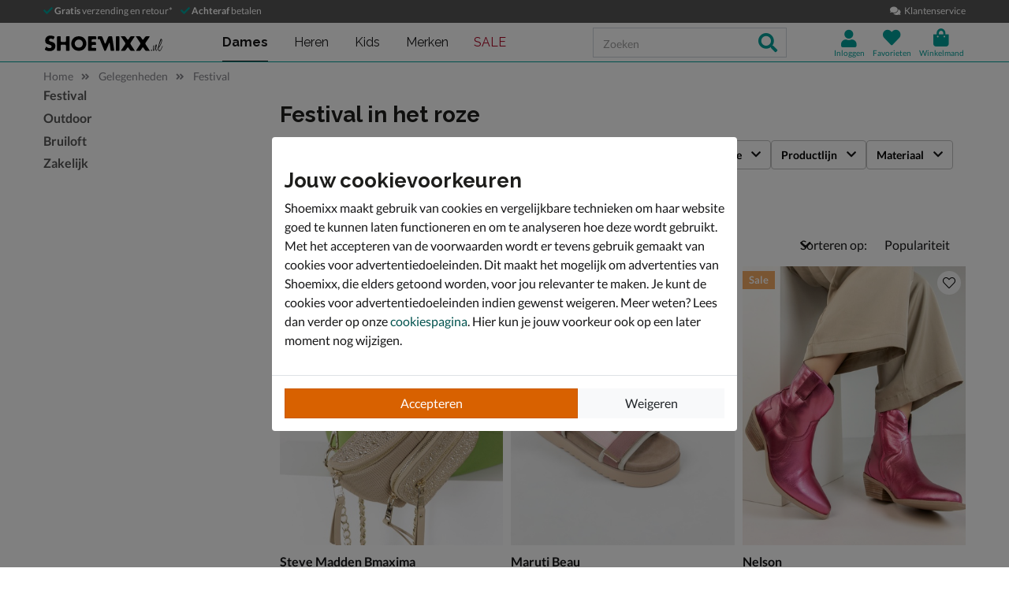

--- FILE ---
content_type: text/html; charset=utf-8
request_url: https://www.shoemixx.nl/gelegenheden/festival/kleur:Roze/
body_size: 22309
content:








<!doctype html>
<html lang="nl" class="is-pc is-browser-claudebot can-use-geolocation ">
<head>
  
  <link rel="preconnect" href="//assets.nelson.nl" crossorigin>
  <link rel="preconnect" href="//neleos-assets.nelson.nl" crossorigin>
  <link rel="preconnect" href="//cms-assets.nelson.nl" crossorigin>
  <link rel="preconnect" href="//www.google-analytics.com" crossorigin>
  <link rel="preconnect" href="//www.googletagmanager.com" crossorigin>
  



  
  <link as="font" crossorigin="anonymous" href="/static/neleos_wsf/bundles/fonts/fa-brands-400-da634bd0f6b8eb85b0e883741b5b4f0f.woff2" rel="preload"><link as="font" crossorigin="anonymous" href="/static/neleos_wsf/bundles/fonts/fa-light-300-ac2e100e7027e8c9887c519e5fd5c238.woff2" rel="preload"><link as="font" crossorigin="anonymous" href="/static/neleos_wsf/bundles/fonts/fa-regular-400-94d55bf0aa2eab612f1b6970d7bdc61b.woff2" rel="preload"><link as="font" crossorigin="anonymous" href="/static/neleos_wsf/bundles/fonts/fa-solid-900-a349eb5702e06b47687491b6ea5f56de.woff2" rel="preload">

  <link as="font" crossorigin="anonymous" href="/static/shoemixx/bundles/fonts/Lato-400.woff2" rel="preload"><link as="font" crossorigin="anonymous" href="/static/shoemixx/bundles/fonts/Lato-700.woff2" rel="preload"><link as="font" crossorigin="anonymous" href="/static/shoemixx/bundles/fonts/Raleway-400.woff2" rel="preload"><link as="font" crossorigin="anonymous" href="/static/shoemixx/bundles/fonts/Raleway-700.woff2" rel="preload">



  <meta charset="utf-8">
  <meta name="viewport" content="width=device-width, initial-scale=1, shrink-to-fit=no">
  
  <meta name="format-detection" content="telephone=no">
  



<link rel="icon" type="image/png" sizes="192x192" href="/static/icons/icon.png">


<link rel="icon" type="image/png" sizes="32x32" href="/static/icons/favicon-32x32.png">
<link rel="icon" type="image/png" sizes="16x16" href="/static/icons/favicon-16x16.png">


<meta name="msapplication-square310x310logo" content="/static/icons/icon_largetile.png">
<meta name="msapplication-wide310x150logo" content="/static/icons/icon_widetile.png">
<meta name="msapplication-square150x150logo" content="/static/icons/icon_mediumtile.png">
<meta name="msapplication-square70x70logo" content="/static/icons/icon_smalltile.png">


<link rel="apple-touch-icon" sizes="180x180" href="/static/icons/ios-icon.png">


<meta name="msapplication-TileImage" content="/static/icons/ms-icon-144x144.png">



<link rel="mask-icon" href="/static/icons/safari-pinned-tab.svg" color="#009e98">


<meta name="theme-color" content="#009e98">


<meta name="msapplication-TileColor" content="#009e98">

  
    <meta name="description" content="Festival in het roze. Voor 23.00 uur besteld, morgen in huis. Gratis verzending en retourneren. Shop nu op Shoemixx.nl.">
    
    
  

  <link rel="canonical" href="https://www.shoemixx.nl/gelegenheden/festival/kleur:Roze/"/>

  <link href="/static/neleos_wsf/bundles/vendor-fdfa69bb91af2e4c7cc9.css" rel="stylesheet" />
  <link href="/static/shoemixx/bundles/shoemixx-3cfa94d2441b8251f357.css" rel="stylesheet" />

  
  
  <title>Festival in roze kopen? - Gratis verzending en retour - Shoemixx - Voor 23.00 uur besteld, morgen in huis</title>
  
   
  <script type="text/javascript">
    var dataLayer = window.dataLayer = window.dataLayer || [];
    
  window.dataLayer.push({
    pageType: 'PLP',
  });

    window.dataLayer.push({"md5HashedEmail": "", "sha256HashedEmail": "", "userId": "", "event": "productListing", "pageListing": {"category": "Gelegenheden/Festival", "sortOrder": "popularity", "filters": {"kleur": ["Roze"]}, "pagination": {"startPage": 1, "perPage": 30, "totalPages": 1, "totalItems": 5}}, "currency": "EUR", "impression_items": [{"index": 1, "item_name": "Steve Madden Bmaxima", "item_id": "391136", "price": 79.99, "item_brand": "Steve Madden", "item_category": "Gelegenheden", "product_sku": "872025137511", "product_type": "Bag", "product_classification": "Heuptas", "catalogue_number": "71801450-36", "item_list_name": "PLP - Category \"/gelegenheden/festival/\"", "item_category2": "Festival", "dimension1": "71801450-36"}, {"index": 2, "item_name": "Maruti Beau", "item_id": "466647", "price": 89.99, "item_brand": "Maruti", "item_category": "Gelegenheden", "product_sku": "nls-26101880-31", "product_type": "Shoes", "product_classification": "Sandalen", "catalogue_number": "26101880-31", "item_list_name": "PLP - Category \"/gelegenheden/festival/\"", "item_category2": "Festival", "dimension1": "26101880-31"}, {"index": 3, "item_name": "Nelson", "item_id": "451295", "price": 69.99, "item_brand": "Nelson", "item_category": "Gelegenheden", "product_sku": "nls-1252101910-38", "product_type": "Shoes", "product_classification": "Cowboylaarzen", "catalogue_number": "1252101910-38", "item_list_name": "PLP - Category \"/gelegenheden/festival/\"", "item_category2": "Festival", "dimension1": "1252101910-38"}, {"index": 4, "item_name": "Iqonic Passion", "item_id": "452799", "price": 79.99, "item_brand": "Iqonic", "item_category": "Gelegenheden", "product_sku": "nls-1211115710-31", "product_type": "Shoes", "product_classification": "Lage sneakers", "catalogue_number": "1211115710-31", "item_list_name": "PLP - Category \"/gelegenheden/festival/\"", "item_category2": "Festival", "dimension1": "1211115710-31"}, {"index": 5, "item_name": "Dr. Martens 1460 Pascal Virginia Mono", "item_id": "387741", "price": 99.99, "item_brand": "Dr. Martens", "item_category": "Gelegenheden", "product_sku": "nls-24156010-31", "product_type": "Shoes", "product_classification": "Veterboots", "catalogue_number": "24156010-31", "item_list_name": "PLP - Category \"/gelegenheden/festival/\"", "item_category2": "Festival", "dimension1": "24156010-31"}]});
    
  </script>
  <script type="text/javascript">
  
    /* Settings */
var wsf_settings = {
  
  "referer": null,
  "logging": true,
  "newsletter": {
    "first_use_timeout": {
       "enabled": true,
       "cookie": "has_seen_newsletter_modal"
    }
  },
  "sentry": {
    "dsn": "https://7c8f2e948c634fbeadb1c7abee878681@o242255.ingest.sentry.io/1509554",
    "environment": "prod",
    "release": "01c3491dc0011770347b79fcb3d9f2efaa61d6a0",
  },
  "robin": {
    "enabled": true,
    "script_url": "https://selfservice.robinhq.com/external/robin/614021q0.js"
  },
  "gtm_product_dimension_mapping": [{"source": "catalogue_number", "target": "dimension1"}],
  "mapbox": {
    "token": "pk.eyJ1IjoianZhbndlZXMiLCJhIjoiY2p2NWMzbG5kMTE2ZTQ0bzdpdjlyem9lcSJ9.LgF-HP-DYHNfHlMPsM38_Q"
  },
  "catalogue": {
    "endpoints": {
      "index": "/api/catalogue/",
      "category": "/api/catalogue/categories/",
      "brand": "/api/catalogue/brands/",
      "navigation": "/api/catalogue/navigation/",
      "product": "/api/catalogue/products/",
      "search": "/api/catalogue/search/",
      "search_suggestions": "/api/catalogue/search/suggestions/",
      "in_store_availability": "/api/catalogue/in-store-availability/",
      "similar_products": "/api/catalogue/similar-products/",
      
      "cross_sell_products": "/api/catalogue/cross-sell-products/",
      
    },
    "collections":  {"sale": "sale-44"},
  },
  "basket": {
    "endpoints": {
      "index": "/api/basket/",
      "num_items": "/api/basket/num-items",
      "add": "/api/basket/add",
      "update": "/api/basket/update",
      "remove": "/api/basket/remove",
      "choice_shipping": "/api/basket/choice_shipping",
      "choice_payment": "/api/basket/choice_payment",
      "offers": "/api/basket/offers",
      "select_offer": "/api/basket/offers/add",
      "dismiss_offer": "/api/basket/offers/"
    }
  },
  "checkout": {
    "constants": {"SHIPPING_ADDRESS_OWN": ["own", "Ander adres"]},
    "geocodeCountryCodes": ["NL","BE"],
    "endpoints": {
      "choice_shipping": "/api/checkout/checkout_choice_shipping",
      "choice_payment": "/api/checkout/checkout_choice_payment",
      "shippingLocations": "/api/checkout/checkout_shipping_locations",
      "customizeShippingAddress": "/api/checkout/checkout_custom_shipping_address",
      "choiceDeliveryTimeFrame": "/api/checkout/checkout_choice_shipping_home_delivery_time_frame",
      "applePaySession": "/api/checkout/apple_pay_session",
      "submitOrder": "/api/checkout/submit_order",
      "submitPayment": "/api/checkout/submit_payment"
    }
  },
  "account": {
    "endpoints": {
      "validate_email": "/api/account/validate_email",
      "lookup_address": "/api/account/lookup_address_location",
      "newsletter_signup": "/api/account/api_newsletter_signup",
      "newsletter_signup_modal": "/api/account/newsletter_signup_modal",
      "newsletter_is_email_opted_in": "/api/account/api_newsletter_is_email_opted_in",
      "newsletter_is_customer_opted_in": "/api/account/api_newsletter_is_customer_opted_in",
      "login": "/api/account/login",
      "reset_password_request": "/api/account/reset-password"
    }
  },
  "product_alert": {
    "endpoints": {
      "stock_alert": "/api/product-alert/stock-alert"
    }
  },
  "shipping": {
    "endpoints": {
      "shipping_location_details": "/api/shipping/shipping_location_details"
    }
  },
  "site_wide_alerts": {
    "dismissed_cookie": "siteWideAlertsDismissed",
  },
  
  
    "wishlist": {
      "endpoints": {
        "add_product": "/api/wishlist/add",
        "remove_product": "/api/wishlist/remove",
        "overview": "/favorieten/"
      }
    },
  
  "target_group": null,
  "target_group_cookie": "target_group",
  "category_root_target_group": null,
  "gender_target_group": null,
  "default_category_root_target_group": null,
  "in_store_availability": {
    "enabled": false,
  },
  "cross_sell": {
    "enabled": true,
  },
  "search_suggestions": {
    "enabled": true,
  },
  "security": {
    "cookie_consent_name": "cookie_consent",
    "cookie_policies": {"FUNCTIONAL": 1, "ANALYTICAL": 2, "MARKETING": 4, "VISITOR": 3, "ALL": 7},
    "secure_cookies": true
  },
  "urls": {
    "basket_overview": "/winkelmand/",
  },
  "geolocation": {
    "cookie": "geo_location",
    "cookie_ttl": 30,
    "device_cache_ttl": 86400,
  }
};
var pageInitialState = {"basket": {"num_items": 0}, "account": {"is_authenticated": false, "email": "", "first_name": ""}, "url": "/gelegenheden/festival/kleur:Roze/", "pagination_params": {"page[number]": 1, "page[size]": 30}, "canonical_url": "https://www.shoemixx.nl/gelegenheden/festival/kleur:Roze/", "unfiltered_url": "/gelegenheden/festival/", "pagination": {"total_items": 5, "observed_items": 30, "current_page": 1, "total_pages": 1, "current_page_size": 30, "page_numbers": [{"number": 1, "link": "/gelegenheden/festival/kleur:Roze/?p=1", "selected": true}], "has_page_numbers": false}, "breadcrumbs": [{"type": "home", "full_url": "/", "title": "Home", "metadata": {}}, {"type": "category", "full_url": "/gelegenheden/kleur:Roze/", "title": "Gelegenheden", "metadata": {"id": "343", "slug_path": "gelegenheden"}}, {"type": "category", "full_url": "/gelegenheden/festival/kleur:Roze/", "title": "Festival", "metadata": {"id": "345", "slug_path": "gelegenheden/festival"}}], "query_params": {"kleur": "Roze", "p": 1, "s": 30, "category": "gelegenheden/festival"}};

    const mainMenuNavigation = {"schoenen": {"id": "180", "name": "Schoenen", "slug_path": "schoenen", "level": 1, "children": {"sneakers": {"id": "212", "name": "Sneakers", "slug_path": "schoenen/sneakers", "level": 2, "children": {"lage-sneakers": {"id": "214", "name": "Lage sneakers", "slug_path": "schoenen/sneakers/lage-sneakers", "level": 3, "children": null}, "hoge-sneakers": {"id": "213", "name": "Hoge sneakers", "slug_path": "schoenen/sneakers/hoge-sneakers", "level": 3, "children": null}, "dad-sneakers": {"id": "229", "name": "Dad sneakers", "slug_path": "schoenen/sneakers/dad-sneakers", "level": 3, "children": null}, "platform-sneakers": {"id": "215", "name": "Platform sneakers", "slug_path": "schoenen/sneakers/platform-sneakers", "level": 3, "children": null}}}, "enkellaarsjes": {"id": "196", "name": "Enkellaarsjes", "slug_path": "schoenen/enkellaarsjes", "level": 2, "children": null}, "sandalen": {"id": "208", "name": "Sandalen", "slug_path": "schoenen/sandalen", "level": 2, "children": {"sleehak": {"id": "209", "name": "Sleehak", "slug_path": "schoenen/sandalen/sleehak", "level": 3, "children": null}}}, "instapschoenen": {"id": "190", "name": "Instapschoenen", "slug_path": "schoenen/instapschoenen", "level": 2, "children": {"mocassins-loafers": {"id": "192", "name": "Mocassins & loafers", "slug_path": "schoenen/instapschoenen/mocassins-loafers", "level": 3, "children": null}, "klittenbandschoenen": {"id": "191", "name": "Klittenbandschoenen", "slug_path": "schoenen/instapschoenen/klittenbandschoenen", "level": 3, "children": null}}}, "slippers": {"id": "210", "name": "Slippers", "slug_path": "schoenen/slippers", "level": 2, "children": {"badslippers": {"id": "211", "name": "Badslippers", "slug_path": "schoenen/slippers/badslippers", "level": 3, "children": null}}}, "pumps": {"id": "205", "name": "Pumps", "slug_path": "schoenen/pumps", "level": 2, "children": {"stewardessenschoenen": {"id": "206", "name": "Stewardessenschoenen", "slug_path": "schoenen/pumps/stewardessenschoenen", "level": 3, "children": null}}}, "boots": {"id": "183", "name": "Boots", "slug_path": "schoenen/boots", "level": 2, "children": {"veterboots": {"id": "188", "name": "Veterboots", "slug_path": "schoenen/boots/veterboots", "level": 3, "children": null}, "rits-gesloten-boots": {"id": "187", "name": "Rits- & gesloten boots", "slug_path": "schoenen/boots/rits-gesloten-boots", "level": 3, "children": null}, "gevoerde-boots": {"id": "363", "name": "Gevoerde boots", "slug_path": "schoenen/boots/gevoerde-boots", "level": 3, "children": null}, "chelseaboots": {"id": "185", "name": "Chelseaboots", "slug_path": "schoenen/boots/chelseaboots", "level": 3, "children": null}, "bikerboots": {"id": "184", "name": "Bikerboots", "slug_path": "schoenen/boots/bikerboots", "level": 3, "children": null}}}, "nette-schoenen": {"id": "201", "name": "Nette schoenen", "slug_path": "schoenen/nette-schoenen", "level": 2, "children": {"lage-nette-schoenen": {"id": "203", "name": "Lage nette schoenen", "slug_path": "schoenen/nette-schoenen/lage-nette-schoenen", "level": 3, "children": null}, "hoge-nette-schoenen": {"id": "202", "name": "Hoge nette schoenen", "slug_path": "schoenen/nette-schoenen/hoge-nette-schoenen", "level": 3, "children": null}}}, "laarzen": {"id": "194", "name": "Laarzen", "slug_path": "schoenen/laarzen", "level": 2, "children": {"hoge-laarzen": {"id": "197", "name": "Hoge laarzen", "slug_path": "schoenen/laarzen/hoge-laarzen", "level": 3, "children": null}, "cowboylaarzen": {"id": "195", "name": "Cowboylaarzen", "slug_path": "schoenen/laarzen/cowboylaarzen", "level": 3, "children": null}, "regenlaarzen": {"id": "200", "name": "Regenlaarzen", "slug_path": "schoenen/laarzen/regenlaarzen", "level": 3, "children": null}, "overknee-laarzen": {"id": "199", "name": "Overknee laarzen", "slug_path": "schoenen/laarzen/overknee-laarzen", "level": 3, "children": null}}}, "espadrilles": {"id": "189", "name": "Espadrilles", "slug_path": "schoenen/espadrilles", "level": 2, "children": null}, "veterschoenen": {"id": "217", "name": "Veterschoenen", "slug_path": "schoenen/veterschoenen", "level": 2, "children": null}, "wandelschoenen": {"id": "238", "name": "Wandelschoenen", "slug_path": "schoenen/wandelschoenen", "level": 2, "children": null}, "ballerinas-instappers": {"id": "181", "name": "Ballerinas & instappers", "slug_path": "schoenen/ballerinas-instappers", "level": 2, "children": null}, "regenlaarzen": {"id": "207", "name": "Regenlaarzen", "slug_path": "schoenen/regenlaarzen", "level": 2, "children": null}, "pantoffels": {"id": "204", "name": "Pantoffels", "slug_path": "schoenen/pantoffels", "level": 2, "children": null}, "babyschoenen": {"id": "182", "name": "Babyschoenen", "slug_path": "schoenen/babyschoenen", "level": 2, "children": null}, "klittenbandschoenen": {"id": "193", "name": "Klittenbandschoenen", "slug_path": "schoenen/klittenbandschoenen", "level": 2, "children": null}, "snowboots": {"id": "216", "name": "Snowboots", "slug_path": "schoenen/snowboots", "level": 2, "children": null}, "verzorging-en-accessoires": {"id": "334", "name": "Verzorging en accessoires", "slug_path": "schoenen/verzorging-en-accessoires", "level": 2, "children": {"verzorgingsproducten": {"id": "336", "name": "Verzorgingsproducten", "slug_path": "schoenen/verzorging-en-accessoires/verzorgingsproducten", "level": 3, "children": null}, "inlegzolen": {"id": "337", "name": "Inlegzolen", "slug_path": "schoenen/verzorging-en-accessoires/inlegzolen", "level": 3, "children": null}}}, "voetbalschoenen": {"id": "369", "name": "Voetbalschoenen", "slug_path": "schoenen/voetbalschoenen", "level": 2, "children": null}}}, "dames": {"id": "5", "name": "Dames", "slug_path": "dames", "level": 1, "children": {"schoenen": {"id": "6", "name": "Schoenen", "slug_path": "dames/schoenen", "level": 2, "children": {"sneakers": {"id": "34", "name": "Sneakers", "slug_path": "dames/schoenen/sneakers", "level": 3, "children": null}, "enkellaarsjes": {"id": "20", "name": "Enkellaarsjes", "slug_path": "dames/schoenen/enkellaarsjes", "level": 3, "children": null}, "sandalen": {"id": "30", "name": "Sandalen", "slug_path": "dames/schoenen/sandalen", "level": 3, "children": null}, "instapschoenen": {"id": "15", "name": "Instapschoenen", "slug_path": "dames/schoenen/instapschoenen", "level": 3, "children": null}, "slippers": {"id": "32", "name": "Slippers", "slug_path": "dames/schoenen/slippers", "level": 3, "children": null}, "pumps": {"id": "28", "name": "Pumps", "slug_path": "dames/schoenen/pumps", "level": 3, "children": null}, "boots": {"id": "8", "name": "Boots", "slug_path": "dames/schoenen/boots", "level": 3, "children": null}, "laarzen": {"id": "18", "name": "Laarzen", "slug_path": "dames/schoenen/laarzen", "level": 3, "children": null}, "espadrilles": {"id": "14", "name": "Espadrilles", "slug_path": "dames/schoenen/espadrilles", "level": 3, "children": null}, "wandelschoenen": {"id": "231", "name": "Wandelschoenen", "slug_path": "dames/schoenen/wandelschoenen", "level": 3, "children": null}, "ballerinas-instappers": {"id": "7", "name": "Ballerinas & instappers", "slug_path": "dames/schoenen/ballerinas-instappers", "level": 3, "children": null}, "veterschoenen": {"id": "39", "name": "Veterschoenen", "slug_path": "dames/schoenen/veterschoenen", "level": 3, "children": null}, "pantoffels": {"id": "27", "name": "Pantoffels", "slug_path": "dames/schoenen/pantoffels", "level": 3, "children": null}, "snowboots": {"id": "38", "name": "Snowboots", "slug_path": "dames/schoenen/snowboots", "level": 3, "children": null}, "verzorging-en-accessoires": {"id": "292", "name": "Verzorging en accessoires", "slug_path": "dames/schoenen/verzorging-en-accessoires", "level": 3, "children": null}}}, "gelegenheden": {"id": "348", "name": "Gelegenheden", "slug_path": "dames/gelegenheden", "level": 2, "children": {"festival": {"id": "350", "name": "Festival", "slug_path": "dames/gelegenheden/festival", "level": 3, "children": null}, "bruiloft": {"id": "349", "name": "Bruiloft", "slug_path": "dames/gelegenheden/bruiloft", "level": 3, "children": null}, "outdoor": {"id": "351", "name": "Outdoor", "slug_path": "dames/gelegenheden/outdoor", "level": 3, "children": null}, "zakelijk": {"id": "352", "name": "Zakelijk", "slug_path": "dames/gelegenheden/zakelijk", "level": 3, "children": null}}}, "tassen": {"id": "41", "name": "Tassen", "slug_path": "dames/tassen", "level": 2, "children": {"schoudertassen": {"id": "45", "name": "Schoudertassen", "slug_path": "dames/tassen/schoudertassen", "level": 3, "children": null}, "handtassen": {"id": "42", "name": "Handtassen", "slug_path": "dames/tassen/handtassen", "level": 3, "children": null}, "uitgaanstasjes": {"id": "46", "name": "Uitgaanstasjes", "slug_path": "dames/tassen/uitgaanstasjes", "level": 3, "children": null}, "shoppers": {"id": "261", "name": "Shoppers", "slug_path": "dames/tassen/shoppers", "level": 3, "children": null}, "heuptassen": {"id": "260", "name": "Heuptassen", "slug_path": "dames/tassen/heuptassen", "level": 3, "children": null}, "rugtassen": {"id": "44", "name": "Rugtassen", "slug_path": "dames/tassen/rugtassen", "level": 3, "children": null}, "sportieve-tassen": {"id": "262", "name": "Sportieve tassen", "slug_path": "dames/tassen/sportieve-tassen", "level": 3, "children": null}}}, "accessoires": {"id": "252", "name": "Accessoires", "slug_path": "dames/accessoires", "level": 2, "children": {"sokken": {"id": "253", "name": "Sokken", "slug_path": "dames/accessoires/sokken", "level": 3, "children": null}, "schoenaccessoires": {"id": "297", "name": "Schoenaccessoires", "slug_path": "dames/accessoires/schoenaccessoires", "level": 3, "children": null}, "handschoenen": {"id": "254", "name": "Handschoenen", "slug_path": "dames/accessoires/handschoenen", "level": 3, "children": null}, "petten": {"id": "257", "name": "Petten", "slug_path": "dames/accessoires/petten", "level": 3, "children": null}, "sjaals": {"id": "259", "name": "Sjaals", "slug_path": "dames/accessoires/sjaals", "level": 3, "children": null}, "paraplu-s": {"id": "255", "name": "Paraplu's", "slug_path": "dames/accessoires/paraplu-s", "level": 3, "children": null}, "portemonnees": {"id": "43", "name": "Portemonnees", "slug_path": "dames/accessoires/portemonnees", "level": 3, "children": null}, "riemen": {"id": "230", "name": "Riemen", "slug_path": "dames/accessoires/riemen", "level": 3, "children": null}, "mutsen": {"id": "256", "name": "Mutsen", "slug_path": "dames/accessoires/mutsen", "level": 3, "children": null}}}, "kleding": {"id": "263", "name": "Kleding", "slug_path": "dames/kleding", "level": 2, "children": {"jassen": {"id": "266", "name": "Jassen", "slug_path": "dames/kleding/jassen", "level": 3, "children": null}, "broeken": {"id": "267", "name": "Broeken", "slug_path": "dames/kleding/broeken", "level": 3, "children": null}, "truien-en-vesten": {"id": "268", "name": "Truien en vesten", "slug_path": "dames/kleding/truien-en-vesten", "level": 3, "children": null}, "shirts": {"id": "264", "name": "Shirts", "slug_path": "dames/kleding/shirts", "level": 3, "children": null}}}, "schaatsen": {"id": "285", "name": "Schaatsen", "slug_path": "dames/schaatsen", "level": 2, "children": null}}}, "heren": {"id": "47", "name": "Heren", "slug_path": "heren", "level": 1, "children": {"schoenen": {"id": "48", "name": "Schoenen", "slug_path": "heren/schoenen", "level": 2, "children": {"sneakers": {"id": "67", "name": "Sneakers", "slug_path": "heren/schoenen/sneakers", "level": 3, "children": null}, "veterschoenen": {"id": "71", "name": "Veterschoenen", "slug_path": "heren/schoenen/veterschoenen", "level": 3, "children": null}, "instapschoenen": {"id": "54", "name": "Instapschoenen", "slug_path": "heren/schoenen/instapschoenen", "level": 3, "children": null}, "sandalen": {"id": "64", "name": "Sandalen", "slug_path": "heren/schoenen/sandalen", "level": 3, "children": null}, "slippers": {"id": "65", "name": "Slippers", "slug_path": "heren/schoenen/slippers", "level": 3, "children": null}, "boots": {"id": "49", "name": "Boots", "slug_path": "heren/schoenen/boots", "level": 3, "children": null}, "nette-schoenen": {"id": "60", "name": "Nette schoenen", "slug_path": "heren/schoenen/nette-schoenen", "level": 3, "children": null}, "espadrilles": {"id": "339", "name": "Espadrilles", "slug_path": "heren/schoenen/espadrilles", "level": 3, "children": null}, "wandelschoenen": {"id": "233", "name": "Wandelschoenen", "slug_path": "heren/schoenen/wandelschoenen", "level": 3, "children": null}, "pantoffels": {"id": "63", "name": "Pantoffels", "slug_path": "heren/schoenen/pantoffels", "level": 3, "children": null}, "snowboots": {"id": "70", "name": "Snowboots", "slug_path": "heren/schoenen/snowboots", "level": 3, "children": null}, "verzorging-en-accessoires": {"id": "301", "name": "Verzorging en accessoires", "slug_path": "heren/schoenen/verzorging-en-accessoires", "level": 3, "children": null}, "voetbalschoenen": {"id": "365", "name": "Voetbalschoenen", "slug_path": "heren/schoenen/voetbalschoenen", "level": 3, "children": null}}}, "gelegenheden": {"id": "353", "name": "Gelegenheden", "slug_path": "heren/gelegenheden", "level": 2, "children": {"outdoor": {"id": "356", "name": "Outdoor", "slug_path": "heren/gelegenheden/outdoor", "level": 3, "children": null}, "bruiloft": {"id": "354", "name": "Bruiloft", "slug_path": "heren/gelegenheden/bruiloft", "level": 3, "children": null}, "festival": {"id": "355", "name": "Festival", "slug_path": "heren/gelegenheden/festival", "level": 3, "children": null}, "zakelijk": {"id": "357", "name": "Zakelijk", "slug_path": "heren/gelegenheden/zakelijk", "level": 3, "children": null}}}, "accessoires": {"id": "270", "name": "Accessoires", "slug_path": "heren/accessoires", "level": 2, "children": {"sokken": {"id": "271", "name": "Sokken", "slug_path": "heren/accessoires/sokken", "level": 3, "children": null}, "petten": {"id": "276", "name": "Petten", "slug_path": "heren/accessoires/petten", "level": 3, "children": null}, "mutsen": {"id": "275", "name": "Mutsen", "slug_path": "heren/accessoires/mutsen", "level": 3, "children": null}, "paraplu-s": {"id": "273", "name": "Paraplu's", "slug_path": "heren/accessoires/paraplu-s", "level": 3, "children": null}, "riemen": {"id": "73", "name": "Riemen", "slug_path": "heren/accessoires/riemen", "level": 3, "children": null}, "handschoenen": {"id": "272", "name": "Handschoenen", "slug_path": "heren/accessoires/handschoenen", "level": 3, "children": null}}}, "kleding": {"id": "279", "name": "Kleding", "slug_path": "heren/kleding", "level": 2, "children": {"shirts": {"id": "280", "name": "Shirts", "slug_path": "heren/kleding/shirts", "level": 3, "children": null}, "broeken": {"id": "283", "name": "Broeken", "slug_path": "heren/kleding/broeken", "level": 3, "children": null}, "jassen": {"id": "282", "name": "Jassen", "slug_path": "heren/kleding/jassen", "level": 3, "children": null}, "truien-en-vesten": {"id": "284", "name": "Truien en vesten", "slug_path": "heren/kleding/truien-en-vesten", "level": 3, "children": null}, "overhemden": {"id": "281", "name": "Overhemden", "slug_path": "heren/kleding/overhemden", "level": 3, "children": null}}}, "tassen": {"id": "74", "name": "Tassen", "slug_path": "heren/tassen", "level": 2, "children": {"rugtassen": {"id": "76", "name": "Rugtassen", "slug_path": "heren/tassen/rugtassen", "level": 3, "children": null}, "schoudertassen": {"id": "77", "name": "Schoudertassen", "slug_path": "heren/tassen/schoudertassen", "level": 3, "children": null}}}, "schaatsen": {"id": "286", "name": "Schaatsen", "slug_path": "heren/schaatsen", "level": 2, "children": null}}}, "gelegenheden": {"id": "343", "name": "Gelegenheden", "slug_path": "gelegenheden", "level": 1, "children": {"festival": {"id": "345", "name": "Festival", "slug_path": "gelegenheden/festival", "level": 2, "children": null}, "outdoor": {"id": "346", "name": "Outdoor", "slug_path": "gelegenheden/outdoor", "level": 2, "children": null}, "bruiloft": {"id": "344", "name": "Bruiloft", "slug_path": "gelegenheden/bruiloft", "level": 2, "children": null}, "zakelijk": {"id": "347", "name": "Zakelijk", "slug_path": "gelegenheden/zakelijk", "level": 2, "children": null}}}, "kids": {"id": "108", "name": "Kids", "slug_path": "kids", "level": 1, "children": {"schoenen": {"id": "109", "name": "Schoenen", "slug_path": "kids/schoenen", "level": 2, "children": {"sneakers": {"id": "131", "name": "Sneakers", "slug_path": "kids/schoenen/sneakers", "level": 3, "children": null}, "boots": {"id": "112", "name": "Boots", "slug_path": "kids/schoenen/boots", "level": 3, "children": null}, "sandalen": {"id": "129", "name": "Sandalen", "slug_path": "kids/schoenen/sandalen", "level": 3, "children": null}, "slippers": {"id": "130", "name": "Slippers", "slug_path": "kids/schoenen/slippers", "level": 3, "children": null}, "laarzen": {"id": "120", "name": "Laarzen", "slug_path": "kids/schoenen/laarzen", "level": 3, "children": null}, "instapschoenen": {"id": "118", "name": "Instapschoenen", "slug_path": "kids/schoenen/instapschoenen", "level": 3, "children": null}, "regenlaarzen": {"id": "128", "name": "Regenlaarzen", "slug_path": "kids/schoenen/regenlaarzen", "level": 3, "children": null}, "pantoffels": {"id": "127", "name": "Pantoffels", "slug_path": "kids/schoenen/pantoffels", "level": 3, "children": null}, "babyschoenen": {"id": "110", "name": "Babyschoenen", "slug_path": "kids/schoenen/babyschoenen", "level": 3, "children": null}, "verzorging-en-accessoires": {"id": "318", "name": "Verzorging en accessoires", "slug_path": "kids/schoenen/verzorging-en-accessoires", "level": 3, "children": null}, "snowboots": {"id": "134", "name": "Snowboots", "slug_path": "kids/schoenen/snowboots", "level": 3, "children": null}, "voetbalschoenen": {"id": "367", "name": "Voetbalschoenen", "slug_path": "kids/schoenen/voetbalschoenen", "level": 3, "children": null}}}, "accessoires": {"id": "322", "name": "Accessoires", "slug_path": "kids/accessoires", "level": 2, "children": {"schoenverzorging": {"id": "324", "name": "Schoenverzorging", "slug_path": "kids/accessoires/schoenverzorging", "level": 3, "children": null}, "inlegzolen": {"id": "325", "name": "Inlegzolen", "slug_path": "kids/accessoires/inlegzolen", "level": 3, "children": null}}}, "schaatsen": {"id": "288", "name": "Schaatsen", "slug_path": "kids/schaatsen", "level": 2, "children": null}}}, "meisjes": {"id": "144", "name": "Meisjes", "slug_path": "meisjes", "level": 1, "children": {"schoenen": {"id": "145", "name": "Schoenen", "slug_path": "meisjes/schoenen", "level": 2, "children": {"sneakers": {"id": "167", "name": "Sneakers", "slug_path": "meisjes/schoenen/sneakers", "level": 3, "children": null}, "boots": {"id": "148", "name": "Boots", "slug_path": "meisjes/schoenen/boots", "level": 3, "children": null}, "sandalen": {"id": "165", "name": "Sandalen", "slug_path": "meisjes/schoenen/sandalen", "level": 3, "children": null}, "instapschoenen": {"id": "154", "name": "Instapschoenen", "slug_path": "meisjes/schoenen/instapschoenen", "level": 3, "children": null}, "babyschoenen": {"id": "146", "name": "Babyschoenen", "slug_path": "meisjes/schoenen/babyschoenen", "level": 3, "children": null}, "laarzen": {"id": "156", "name": "Laarzen", "slug_path": "meisjes/schoenen/laarzen", "level": 3, "children": null}, "snowboots": {"id": "170", "name": "Snowboots", "slug_path": "meisjes/schoenen/snowboots", "level": 3, "children": null}, "verzorging-en-accessoires": {"id": "326", "name": "Verzorging en accessoires", "slug_path": "meisjes/schoenen/verzorging-en-accessoires", "level": 3, "children": null}, "regenlaarzen": {"id": "164", "name": "Regenlaarzen", "slug_path": "meisjes/schoenen/regenlaarzen", "level": 3, "children": null}, "pantoffels": {"id": "163", "name": "Pantoffels", "slug_path": "meisjes/schoenen/pantoffels", "level": 3, "children": null}, "slippers": {"id": "166", "name": "Slippers", "slug_path": "meisjes/schoenen/slippers", "level": 3, "children": null}, "voetbalschoenen": {"id": "368", "name": "Voetbalschoenen", "slug_path": "meisjes/schoenen/voetbalschoenen", "level": 3, "children": null}}}, "accessoires": {"id": "330", "name": "Accessoires", "slug_path": "meisjes/accessoires", "level": 2, "children": {"schoenverzorging": {"id": "332", "name": "Schoenverzorging", "slug_path": "meisjes/accessoires/schoenverzorging", "level": 3, "children": null}, "inlegzolen": {"id": "333", "name": "Inlegzolen", "slug_path": "meisjes/accessoires/inlegzolen", "level": 3, "children": null}}}, "schaatsen": {"id": "289", "name": "Schaatsen", "slug_path": "meisjes/schaatsen", "level": 2, "children": null}}}, "jongens": {"id": "79", "name": "Jongens", "slug_path": "jongens", "level": 1, "children": {"schoenen": {"id": "80", "name": "Schoenen", "slug_path": "jongens/schoenen", "level": 2, "children": {"sneakers": {"id": "97", "name": "Sneakers", "slug_path": "jongens/schoenen/sneakers", "level": 3, "children": null}, "instapschoenen": {"id": "87", "name": "Instapschoenen", "slug_path": "jongens/schoenen/instapschoenen", "level": 3, "children": null}, "sandalen": {"id": "95", "name": "Sandalen", "slug_path": "jongens/schoenen/sandalen", "level": 3, "children": null}, "boots": {"id": "82", "name": "Boots", "slug_path": "jongens/schoenen/boots", "level": 3, "children": null}, "babyschoenen": {"id": "81", "name": "Babyschoenen", "slug_path": "jongens/schoenen/babyschoenen", "level": 3, "children": null}, "verzorging-en-accessoires": {"id": "310", "name": "Verzorging en accessoires", "slug_path": "jongens/schoenen/verzorging-en-accessoires", "level": 3, "children": null}, "snowboots": {"id": "100", "name": "Snowboots", "slug_path": "jongens/schoenen/snowboots", "level": 3, "children": null}, "regenlaarzen": {"id": "94", "name": "Regenlaarzen", "slug_path": "jongens/schoenen/regenlaarzen", "level": 3, "children": null}, "pantoffels": {"id": "93", "name": "Pantoffels", "slug_path": "jongens/schoenen/pantoffels", "level": 3, "children": null}, "slippers": {"id": "96", "name": "Slippers", "slug_path": "jongens/schoenen/slippers", "level": 3, "children": null}, "voetbalschoenen": {"id": "366", "name": "Voetbalschoenen", "slug_path": "jongens/schoenen/voetbalschoenen", "level": 3, "children": null}}}, "accessoires": {"id": "314", "name": "Accessoires", "slug_path": "jongens/accessoires", "level": 2, "children": {"schoenverzorging": {"id": "316", "name": "Schoenverzorging", "slug_path": "jongens/accessoires/schoenverzorging", "level": 3, "children": null}, "inlegzolen": {"id": "317", "name": "Inlegzolen", "slug_path": "jongens/accessoires/inlegzolen", "level": 3, "children": null}}}, "schaatsen": {"id": "287", "name": "Schaatsen", "slug_path": "jongens/schaatsen", "level": 2, "children": null}}}, "tassen": {"id": "219", "name": "Tassen", "slug_path": "tassen", "level": 1, "children": {"schoudertassen": {"id": "223", "name": "Schoudertassen", "slug_path": "tassen/schoudertassen", "level": 2, "children": null}, "handtassen": {"id": "220", "name": "Handtassen", "slug_path": "tassen/handtassen", "level": 2, "children": null}, "uitgaanstasjes": {"id": "225", "name": "Uitgaanstasjes", "slug_path": "tassen/uitgaanstasjes", "level": 2, "children": null}, "shoppers": {"id": "250", "name": "Shoppers", "slug_path": "tassen/shoppers", "level": 2, "children": null}, "rugtassen": {"id": "222", "name": "Rugtassen", "slug_path": "tassen/rugtassen", "level": 2, "children": null}, "heuptassen": {"id": "342", "name": "Heuptassen", "slug_path": "tassen/heuptassen", "level": 2, "children": null}, "sportieve-tassen": {"id": "224", "name": "Sportieve tassen", "slug_path": "tassen/sportieve-tassen", "level": 2, "children": null}}}, "accessoires": {"id": "1", "name": "Accessoires", "slug_path": "accessoires", "level": 1, "children": {"sokken": {"id": "226", "name": "Sokken", "slug_path": "accessoires/sokken", "level": 2, "children": null}, "petten": {"id": "242", "name": "Petten", "slug_path": "accessoires/petten", "level": 2, "children": null}, "handschoenen": {"id": "241", "name": "Handschoenen", "slug_path": "accessoires/handschoenen", "level": 2, "children": null}, "riemen": {"id": "179", "name": "Riemen", "slug_path": "accessoires/riemen", "level": 2, "children": null}, "schoenaccessoires": {"id": "2", "name": "Schoenaccessoires", "slug_path": "accessoires/schoenaccessoires", "level": 2, "children": null}, "sjaals": {"id": "239", "name": "Sjaals", "slug_path": "accessoires/sjaals", "level": 2, "children": null}, "mutsen": {"id": "240", "name": "Mutsen", "slug_path": "accessoires/mutsen", "level": 2, "children": null}, "paraplu-s": {"id": "243", "name": "Paraplu's", "slug_path": "accessoires/paraplu-s", "level": 2, "children": null}, "portemonnees": {"id": "221", "name": "Portemonnees", "slug_path": "accessoires/portemonnees", "level": 2, "children": null}}}, "kleding": {"id": "244", "name": "Kleding", "slug_path": "kleding", "level": 1, "children": {"jassen": {"id": "247", "name": "Jassen", "slug_path": "kleding/jassen", "level": 2, "children": null}, "truien-en-vesten": {"id": "249", "name": "Truien en vesten", "slug_path": "kleding/truien-en-vesten", "level": 2, "children": null}, "shirts": {"id": "245", "name": "Shirts", "slug_path": "kleding/shirts", "level": 2, "children": null}, "broeken": {"id": "248", "name": "Broeken", "slug_path": "kleding/broeken", "level": 2, "children": null}, "overhemden": {"id": "246", "name": "Overhemden", "slug_path": "kleding/overhemden", "level": 2, "children": null}}}};

</script>
  
  
<script type="application/ld+json">
  {"@context": "http://schema.org", "@type": "Organization", "url": "https://www.shoemixx.nl", "name": "Shoemixx", "sameAs": ["https://www.facebook.com/shoemixx.nl/", "https://twitter.com/Shoemixx/", "https://nl.pinterest.com/shoemixx/", "https://www.instagram.com/shoemixx/"], "logo": {"@type": "ImageObject", "url": "https://www.shoemixx.nl/static/icons/icon.png", "width": 192, "height": 192}, "aggregateRating": {"@type": "AggregateRating", "bestRating": 5, "worstRating": 1, "ratingValue": 4.6, "reviewCount": 6189, "url": "https://nl.trustpilot.com/review/www.shoemixx.nl"}}
</script>

  
    


  <script type="application/ld+json">{"@context": "https://schema.org", "@type": "BreadcrumbList", "itemListElement": [{"@type": "ListItem", "position": 1, "name": "Home", "item": "https://www.shoemixx.nl/"}, {"@type": "ListItem", "position": 2, "name": "Gelegenheden", "item": "https://www.shoemixx.nl/gelegenheden/kleur:Roze/"}]}</script>

  
  
<!-- Google Tag Manager -->
<script>(function(w,d,s,l,i){w[l]=w[l]||[];w[l].push({'gtm.start':new Date().getTime(),event:'gtm.js'});var f=d.getElementsByTagName(s)[0],j=d.createElement(s),dl=l!='dataLayer'?'&l='+l:'';j.async=true;j.src='https://www.googletagmanager.com/gtm.js?id='+i+dl+'&gtm_auth=fDjO7VgfU-YEVd8iIyy1ew&gtm_preview=env-2&gtm_cookies_win=x';if (f !== null) {f.parentNode.insertBefore(j,f);}})(window,document,'script','dataLayer','GTM-5CR5DPR');</script>
<!-- End Google Tag Manager -->

</head>
  <body
    id="page-plp"
    class="layout-sidebar-main plp"
    >
    <div id="top" tabindex="-1"></div>
    <div class="accessibility-link__container accessibility-link__container-header">
    
  
      <a href="#main-content" class="accessibility-link"><span>Ga naar hoofdinhoud</span></a>
    
  <a href="#header-search-form-input" class="accessibility-link"><span>Ga naar zoeken</span></a>

    </div>


<noscript><iframe src="https://www.googletagmanager.com/ns.html?id=GTM-5CR5DPR&gtm_auth=fDjO7VgfU-YEVd8iIyy1ew&gtm_preview=env-2&gtm_cookies_win=x" height="0" width="0" style="display:none;visibility:hidden"></iframe></noscript>



  <div class="whole-page-wrapper">
  <div class="toast__block"></div>

  
  
  





<header>
  
    



  
  
  <div class="main-header__sub-overlay"></div>
  <section class="section section-topbar-pre section-dark">
    <div class="container-fluid limit-1200">
      <div class="row topbar-pre dark">
        <div class="col col-lg-7 usp-col align-items-center">
          <ul class="header-usp-listing list-inline usp-list text-center text-lg-left">
            <li class="usp-list-item"><a href="/klantenservice/bezorgen/"><i class="fas fa-check" aria-hidden="true"></i> <span class="text font-weight-bold">Gratis</span> verzending en retour*</a></li>
<li class="usp-list-item"><a href="/klantenservice/betalen/"><i class="fas fa-check" aria-hidden="true"></i> <span class="text font-weight-bold">Achteraf</span> betalen</a></li>


          </ul>
        </div>
        <div class="col col-lg-5 d-none d-lg-block">
          <ul class="list-inline navbar-right">
            <li class="list-inline-item">
              <a href="/klantenservice/">
                <i class="fa fa-comments mr-1" aria-hidden="true"></i>Klantenservice
              </a>
            </li>
          </ul>
        </div>
      </div>
    </div>
  </section>
  
  
  <section class="section section-topbar-fixable section-topbar-main">
    <div class="main-header__container">
      
      
      <div class="main-header__wrapper wrapper topbar-fixable-wrapper">
        <div class="container-fluid limit-1200 topbar-main-container">
          <div class="row topbar-main d-flex align-items-center px-3">
            <div class="col col-5 col-md-2 col-lg-2 logo-col px-0">
              <button
                id="touch-main-menu-btn"
                type="button"
                class="btn main-menu-btn d-md-hover-none mt-1 p-0"
                aria-label="Menu"
                aria-expanded="false"
                aria-haspopup="dialog"
                aria-controls="main-menu-overlay-panel"
              >
                <i class="fa fa-bars" aria-hidden="true"></i>
                <p class="menu__button-mobile-text">Menu</p>
              </button>
              <a href="/" class="logo logo-main d-flex">
                <?xml version="1.0" encoding="utf-8"?>
<svg version="1.1" class="logo-svg" xmlns="http://www.w3.org/2000/svg" xmlns:xlink="http://www.w3.org/1999/xlink" x="0px" y="0px"
     viewBox="0 0 456 60" width="152px" height="21px" style="enable-background:new 0 0 456 60;" xml:space="preserve">
  <title>Shoemixx logo</title>
  <g>
	  <g>
		<path d="M410.7,57.5c0,1.8-0.7,2.7-2.1,2.7c-1.4,0-2.1-0.7-2.1-2c0-0.6,0.2-1.1,0.7-1.6c0.5-0.6,1-0.9,1.4-0.9
			C410,55.7,410.7,56.4,410.7,57.5z"/>
    <path d="M437.1,41.4c-0.2,1.2-1.3,4.3-3.5,9c-3,6.5-5.2,9.6-6.6,9.6c-1.7,0-2.8-1.6-3-4.8c-0.1-0.9-0.1-2.3,0-4.2
			c0.1-1.9,0.3-4.3,0.5-7.3c-0.4,0.8-1,2.3-1.8,4.5c-0.9,2.2-2,5-3.4,8.6c-0.7,1.9-1.5,2.9-2.6,2.9c-1.4,0-2.3-1-2.4-2.8l0.3-5
			c0.1-1.9,0.3-3.7,0.7-5.3l0.5-2.5l-0.5-1.2c0.2-1.2,0.4-2,0.7-2.4c0.4-0.8,1-1,1.9-1c1,0,1.3,0.4,1.2,1.2c0,0.3-0.3,0.9-0.7,1.7
			c-0.4,0.9-0.6,1.6-0.7,2.1c0,0.4-0.1,1-0.2,1.5c-0.1,0.6-0.2,1.2-0.3,2.1c-0.1,0.8-0.3,1.5-0.3,2.1c-0.1,0.6-0.1,1-0.2,1.4
			c-0.4,3.2-0.2,4.8,0.6,4.8c0.3,0,0.6-0.6,1.1-1.7c1-2.6,1.6-4.3,2.1-5c0.9-2,1.6-3.8,2.3-5.5c0.7-1.7,1-3.3,1.3-4.8
			c0.4-1.9,0.9-3,1.4-3.3c2.4,0.1,3.4,1,3.2,1.6s-0.6,2.1-1,4.3s-0.9,4-1.1,5.4c-0.3,1.4-0.5,2.4-0.6,3c-0.6,4.8-0.2,7.1,1.1,7.1
			c1.1,0,2.8-2.4,5-7c0.7-1.4,1.2-2.8,1.8-4.1s1-2.8,1.6-4.1c0.5-1.3,1-2.1,1.4-2.1C437.1,40.5,437.2,40.8,437.1,41.4z"/>
    <path d="M439.6,61c-2.5,0-4.2-1.6-5.1-5c-0.7-2.5-0.9-5-0.6-7.9c0.5-3.9,1.4-8.8,3-14.7c1.6-6.1,3.2-10.9,4.9-14.3
			c0.6-3,1.6-4.6,3-4.6c3.1,0,4.4,2.2,3.9,6.7c-0.5,3.6-1.7,7.9-3.8,13c-2.2,5.2-4.5,9.2-7,12.1c-0.1,0.1-0.2,0.3-0.4,0.5
			c-0.2,0.2-0.5,0.5-0.8,0.9c-0.5,0.5-0.7,1-0.8,1.4c-0.4,3.1,0.1,5.6,1.3,7.6c0.9,1.3,1.8,2,2.7,2c1.7,0,4.5-4.4,8.2-13.1
			c0.1-0.5,0.4-1,0.6-1.6s0.5-1.3,0.9-2.2c0.3-1,0.7-1.4,1-1.4c0.4,0,0.6,0.3,0.5,1c-0.2,1.7-1.5,5.2-4.1,10.4
			C444.3,58,441.7,61,439.6,61z M445.8,17.2c-5.3,12.1-8.4,21.3-9.1,27.5c2.1-2.7,4.2-6.3,6.2-11.1c1.9-4.5,3-7.9,3.3-10.3
			C446.6,19.9,446.5,17.9,445.8,17.2z"/>
	</g>
    <g>
		<path d="M329.4,35.9c-0.1-0.2-2.4-3.6,0-7.1l14.4-21.6c0.2-0.3,0.8-1.4,0.5-2c-0.3-0.5-1.1-0.6-1.8-0.6h-10.1c0,0-3.8,0.1-5.8,3.1
			l-5.4,8.1c0,0.1-1.1,1.7-2.7,1.7c-1,0-1.8-0.6-2.6-1.7l-5.4-8.1c0,0-2.2-3.1-5.8-3.1h-13.2l1.8,2.6l14.5,21.5
			c0.1,0.1,2.4,3.6,0,7.1l-14.5,21.7c-0.2,0.3-0.8,1.4-0.5,2c0.3,0.5,1.1,0.6,1.8,0.6h10c0,0,3.8,0,5.8-3.1l5.5-8.2
			c0-0.1,1.1-1.7,2.7-1.7c1,0,1.8,0.6,2.5,1.7l5.5,8.2c0,0,2.2,3.1,5.8,3.1h13.1l-1.7-2.6L329.4,35.9z"/>
    <path d="M386.4,35.9c-0.1-0.2-2.4-3.6,0-7.1l14.5-21.5c0.2-0.3,0.8-1.4,0.5-2c-0.3-0.5-1.1-0.6-1.8-0.6h-10c0,0-3.8,0.1-5.8,3.1
			l-5.4,8.1c0,0.1-1.1,1.7-2.7,1.7c-1,0-1.8-0.6-2.6-1.7l-5.4-8.1c0,0-2.2-3.1-5.8-3.1h-13.2l1.8,2.6l14.5,21.5
			c0.1,0.1,2.4,3.6,0,7.1l-14.5,21.7c-0.2,0.3-0.8,1.4-0.5,2c0.3,0.5,1.1,0.6,1.8,0.6h10c0,0,3.8,0,5.8-3.1l5.5-8.2
			c0-0.1,1.1-1.7,2.7-1.7c1,0,1.8,0.6,2.5,1.7l5.5,8.2c0,0,2.2,3.1,5.8,3.1h13.1l-1.7-2.6L386.4,35.9z"/>
    <path d="M131.9,4.6c-9.1,0-16.5,3-21.8,9.1c-2.1,2.4-3.8,5.3-5.1,8.7c-1.2,3.3-1.9,6.8-1.9,9.9c0,7,2.4,13.3,7,18.6
			c5.3,6,12.7,9.1,21.8,9.1s16.5-3,21.8-9.1c4.7-5.3,7-11.6,7-18.6c0-7-2.4-13.3-7-18.7C148.4,7.7,141,4.6,131.9,4.6z M143.7,42.4
			c-3,3.6-7,5.4-11.8,5.4c-4.8,0-8.8-1.8-11.8-5.4c-2.5-2.9-3.7-6.2-3.7-9.9c0-1.8,0.3-3.6,1-5.3c1.1-3,3-5.5,5.6-7.3
			c2.7-1.8,5.6-2.8,8.9-2.8c4.7,0,8.7,1.8,11.8,5.3c2.5,2.8,3.7,6.2,3.7,10C147.4,36.2,146.2,39.5,143.7,42.4z"/>
    <path d="M94.6,4.6h-7.9c-0.2,0-3.5,0.1-3.5,3.5v13.8c0,1.5-1,4.5-4.5,4.5H67.3c-1.5,0-4.5-1-4.5-4.5V7c0-0.3-0.1-2.4-2.4-2.4h-7.9
			c-0.2,0-3.5,0.1-3.5,3.5v49.7c0,0.3,0.1,2.4,2.4,2.4h7.9c0.2,0,3.5-0.1,3.5-3.5V41.1c0-1.5,1-4.5,4.5-4.5h11.3
			c1.5,0,4.5,1,4.5,4.5v16.7c0,0.3,0.1,2.4,2.4,2.4h7.8c0.2,0,3.5-0.1,3.5-3.5V7C96.9,6.7,96.9,4.6,94.6,4.6z"/>
    <path d="M194.7,4.6h-24.2c-0.1,0-3.5,0.1-3.5,3.5v48.6c0,0.2,0.1,3.5,3.5,3.5h24.2c0.1,0,3.5-0.1,3.5-3.5v-4.3
			c0-0.2-0.1-3.5-3.5-3.5h-12.1c-0.8,0-1.9-0.5-1.9-1.9v-4.7c0-1.5,1-4.5,4.5-4.5h11.1c0.2,0,1-0.1,1-1V30c0-0.1-0.1-3.5-3.5-3.5
			h-13v-6.1c0-1.5,1-4.5,4.5-4.5h12.1c0.2,0,1-0.1,1-1V8.1C198.2,8,198.1,4.6,194.7,4.6z"/>
    <path d="M284.1,4.6h-7.9c-0.1,0-3.5,0.1-3.5,3.5v49.7c0,0.3,0.1,2.4,2.4,2.4h7.9c0.1,0,3.5-0.1,3.5-3.5V7
			C286.5,6.7,286.4,4.6,284.1,4.6z"/>
    <path d="M29.1,25.9c-4.3-1.2-6.8-2.1-7.6-2.7c-2-1.1-3-2.7-3-4.3c0-1.7,0.8-3,2.4-4.1c1.3-0.9,2.9-1.3,4.6-1.3
			c3.2,0,6.5,1.2,9.6,3.5l3.8-7.4c0.1-0.1,1.6-3.1-1-4.5c-2.8-1.4-8.7-3-15-3c-6,0-10.8,2-14.4,6C5.5,11.4,4,15.8,4,21
			c0,4.9,1.5,8.6,4.4,11c1,0.9,2.3,1.5,3.7,2.2c1,0.4,3.2,1.1,6.9,2.2c3.1,0.9,5.3,1.7,6.6,2.7c1.9,1.2,2.9,2.8,2.9,4.6
			c0,2-0.9,3.6-2.6,4.7c-1.4,1-3.1,1.4-5.1,1.4c-4.2,0-8.6-1.9-13-5.8l-4.2,7.8c-0.1,0.1-1.6,3.2,1,5.1c2.9,2,9.2,4.2,16.6,4.2
			c3.3,0,6.5-0.5,9.3-1.5c8.4-2.9,12.4-8.9,12.4-18.4c0-3.6-1-6.7-2.8-9C37.9,29.5,34.3,27.4,29.1,25.9z"/>
	</g>
  </g>
  <path d="M266.5,56.8L259,7c0-0.1-0.4-2.4-2.8-2.4h-7.8c-0.2,0-3.7,0.1-5,3.4l-9.1,22.8c-0.1,0.3-0.9,1.9-2,1.9c-0.8,0-1.3-0.7-1.8-2
	L221.8,8c-0.1-0.1-1.3-3.4-5-3.4H207v0.1c-2.8,0.5-2.8,3.3-2.9,3.5V15c0,0.9,0.8,1,1,1h6.5l17.9,44.3h2.6c0.1,0,2.7-0.1,4-3.4
	l10.6-25.2c0.3-0.6,0.9-1.9,1.7-1.9s1.1,1.2,1.2,2.3l3.3,25.8c0,0.1,0.4,2.4,2.8,2.4h7.9c0,0,1.6,0,2.5-1
	C266.4,58.6,266.6,57.8,266.5,56.8z"/>
</svg>

              </a>
            </div>
            <div class="col d-none d-md-block col-md-7 col-lg-5 main-header__sub-hover-out">
              

<nav class="navbar-main" id="header-main-categories">
  <ul class="list-inline main-header__categories">
    
      <li
        class="list-inline-item topbar-nav-item selected"
        data-menu-id="dames"
        data-main-header-sub-show="dames"
        data-target-group="FEMALE"
        aria-current="true"
      >
        <a href="/dames/" tabindex="0" class="main-menu-item">Dames</a>
        
          <button class="main-header__sub-toggle" type="button" data-menu-id="dames" aria-label="Dames menu" aria-expanded="false" aria-haspopup="dialog" aria-controls="main-navigation-submenu-dames"></button>
          <div class="main-header__sub-container">
            <div class="container-fluid limit-1200">
              <div
                id="main-navigation-submenu-dames"
                class="topbar__submenu"
                data-menu-id="dames"
                data-main-header-sub="dames"
                data-target-group="FEMALE"
                role="dialog"
                aria-label="dames"
              >
                <div class="row" data-items="5">
                  
                    
                    <div class="topbar__submenu__col col-sm">
                      
                        <ul class="topbar__submenu__list" role="list">
  <li class="main-header__sub-item main-header__sub-item--head" role="listitem">
    <a href="/dames/schoenen/" tabindex="0">Schoenen</a>
  </li>
  
    <li class="main-header__sub-item" role="listitem">
      <a href="/dames/schoenen/sneakers/" tabindex="0">Sneakers</a>
    </li>
  
    <li class="main-header__sub-item" role="listitem">
      <a href="/dames/schoenen/enkellaarsjes/" tabindex="0">Enkellaarsjes</a>
    </li>
  
    <li class="main-header__sub-item" role="listitem">
      <a href="/dames/schoenen/sandalen/" tabindex="0">Sandalen</a>
    </li>
  
    <li class="main-header__sub-item" role="listitem">
      <a href="/dames/schoenen/instapschoenen/" tabindex="0">Instapschoenen</a>
    </li>
  
    <li class="main-header__sub-item" role="listitem">
      <a href="/dames/schoenen/slippers/" tabindex="0">Slippers</a>
    </li>
  
    <li class="main-header__sub-item" role="listitem">
      <a href="/dames/schoenen/pumps/" tabindex="0">Pumps</a>
    </li>
  
    <li class="main-header__sub-item" role="listitem">
      <a href="/dames/schoenen/boots/" tabindex="0">Boots</a>
    </li>
  
    <li class="main-header__sub-item" role="listitem">
      <a href="/dames/schoenen/laarzen/" tabindex="0">Laarzen</a>
    </li>
  
    <li class="main-header__sub-item" role="listitem">
      <a href="/dames/schoenen/espadrilles/" tabindex="0">Espadrilles</a>
    </li>
  
    <li class="main-header__sub-item" role="listitem">
      <a href="/dames/schoenen/wandelschoenen/" tabindex="0">Wandelschoenen</a>
    </li>
  
    <li class="main-header__sub-item" role="listitem">
      <a href="/dames/schoenen/ballerinas-instappers/" tabindex="0">Ballerinas &amp; instappers</a>
    </li>
  
    <li class="main-header__sub-item" role="listitem">
      <a href="/dames/schoenen/veterschoenen/" tabindex="0">Veterschoenen</a>
    </li>
  
    <li class="main-header__sub-item" role="listitem">
      <a href="/dames/schoenen/pantoffels/" tabindex="0">Pantoffels</a>
    </li>
  
    <li class="main-header__sub-item" role="listitem">
      <a href="/dames/schoenen/snowboots/" tabindex="0">Snowboots</a>
    </li>
  
    <li class="main-header__sub-item" role="listitem">
      <a href="/dames/schoenen/verzorging-en-accessoires/" tabindex="0">Verzorging en accessoires</a>
    </li>
  
  
</ul>

                      
                    </div>
                    
                  
                    
                    <div class="topbar__submenu__col col-sm">
                      
                        <ul class="topbar__submenu__list" role="list">
  <li class="main-header__sub-item main-header__sub-item--head" role="listitem">
    <a href="/dames/tassen/" tabindex="0">Tassen</a>
  </li>
  
    <li class="main-header__sub-item" role="listitem">
      <a href="/dames/tassen/schoudertassen/" tabindex="0">Schoudertassen</a>
    </li>
  
    <li class="main-header__sub-item" role="listitem">
      <a href="/dames/tassen/handtassen/" tabindex="0">Handtassen</a>
    </li>
  
    <li class="main-header__sub-item" role="listitem">
      <a href="/dames/tassen/uitgaanstasjes/" tabindex="0">Uitgaanstasjes</a>
    </li>
  
    <li class="main-header__sub-item" role="listitem">
      <a href="/dames/tassen/shoppers/" tabindex="0">Shoppers</a>
    </li>
  
    <li class="main-header__sub-item" role="listitem">
      <a href="/dames/tassen/heuptassen/" tabindex="0">Heuptassen</a>
    </li>
  
    <li class="main-header__sub-item" role="listitem">
      <a href="/dames/tassen/rugtassen/" tabindex="0">Rugtassen</a>
    </li>
  
    <li class="main-header__sub-item" role="listitem">
      <a href="/dames/tassen/sportieve-tassen/" tabindex="0">Sportieve tassen</a>
    </li>
  
  
</ul>

                      
                        <ul class="topbar__submenu__list" role="list">
  <li class="main-header__sub-item main-header__sub-item--head" role="listitem">
    <a href="/dames/kleding/" tabindex="0">Kleding</a>
  </li>
  
    <li class="main-header__sub-item" role="listitem">
      <a href="/dames/kleding/jassen/" tabindex="0">Jassen</a>
    </li>
  
    <li class="main-header__sub-item" role="listitem">
      <a href="/dames/kleding/broeken/" tabindex="0">Broeken</a>
    </li>
  
    <li class="main-header__sub-item" role="listitem">
      <a href="/dames/kleding/truien-en-vesten/" tabindex="0">Truien en vesten</a>
    </li>
  
    <li class="main-header__sub-item" role="listitem">
      <a href="/dames/kleding/shirts/" tabindex="0">Shirts</a>
    </li>
  
  
</ul>

                      
                    </div>
                    
                  
                    
                    <div class="topbar__submenu__col col-sm">
                      
                        <ul class="topbar__submenu__list" role="list">
  <li class="main-header__sub-item main-header__sub-item--head" role="listitem">
    <a href="/dames/accessoires/" tabindex="0">Accessoires</a>
  </li>
  
    <li class="main-header__sub-item" role="listitem">
      <a href="/dames/accessoires/sokken/" tabindex="0">Sokken</a>
    </li>
  
    <li class="main-header__sub-item" role="listitem">
      <a href="/dames/accessoires/schoenaccessoires/" tabindex="0">Schoenaccessoires</a>
    </li>
  
    <li class="main-header__sub-item" role="listitem">
      <a href="/dames/accessoires/handschoenen/" tabindex="0">Handschoenen</a>
    </li>
  
    <li class="main-header__sub-item" role="listitem">
      <a href="/dames/accessoires/petten/" tabindex="0">Petten</a>
    </li>
  
    <li class="main-header__sub-item" role="listitem">
      <a href="/dames/accessoires/sjaals/" tabindex="0">Sjaals</a>
    </li>
  
    <li class="main-header__sub-item" role="listitem">
      <a href="/dames/accessoires/paraplu-s/" tabindex="0">Paraplu&#x27;s</a>
    </li>
  
    <li class="main-header__sub-item" role="listitem">
      <a href="/dames/accessoires/portemonnees/" tabindex="0">Portemonnees</a>
    </li>
  
    <li class="main-header__sub-item" role="listitem">
      <a href="/dames/accessoires/riemen/" tabindex="0">Riemen</a>
    </li>
  
    <li class="main-header__sub-item" role="listitem">
      <a href="/dames/accessoires/mutsen/" tabindex="0">Mutsen</a>
    </li>
  
  
</ul>

                      
                        <ul class="topbar__submenu__list" role="list">
  <li class="main-header__sub-item main-header__sub-item--head" role="listitem">
    <a href="/dames/gelegenheden/" tabindex="0">Shop voor een gelegenheid</a>
  </li>
  
    <li class="main-header__sub-item" role="listitem">
      <a href="/dames/gelegenheden/festival/" tabindex="0">Festival</a>
    </li>
  
    <li class="main-header__sub-item" role="listitem">
      <a href="/dames/gelegenheden/bruiloft/" tabindex="0">Bruiloft</a>
    </li>
  
    <li class="main-header__sub-item" role="listitem">
      <a href="/dames/gelegenheden/outdoor/" tabindex="0">Outdoor</a>
    </li>
  
    <li class="main-header__sub-item" role="listitem">
      <a href="/dames/gelegenheden/zakelijk/" tabindex="0">Zakelijk</a>
    </li>
  
  
</ul>

                      
                    </div>
                    
                  
                    
                    <div class="topbar__submenu__col col-sm">
                      
                        

<ul class="topbar__submenu__list" role="list" aria-label="">
  
  
    <li class="main-header__sub-item main-header__sub-item--head" aria-hidden="true" role="presentation">
    <a href="/dames/merken/" tabindex="0">
      Merken
    </a>
    </li>
  

  
    
<li class="main-header__sub-item">
  <a
    href="/dames/?is_discounted=sale"
    style="color: #ad0726; font-weight: 700;"
    
    
    
    
    tabindex="0"
  >
    SALE
  </a>
</li>


  

  
  
</ul>
                      
                    </div>
                    
                  
                    
                  
                </div>
              </div>
            </div>
          </div>
        
      </li>
    
      <li
        class="list-inline-item topbar-nav-item "
        data-menu-id="heren"
        data-main-header-sub-show="heren"
        data-target-group="MALE"
        aria-current="false"
      >
        <a href="/heren/" tabindex="0" class="main-menu-item">Heren</a>
        
          <button class="main-header__sub-toggle" type="button" data-menu-id="heren" aria-label="Heren menu" aria-expanded="false" aria-haspopup="dialog" aria-controls="main-navigation-submenu-heren"></button>
          <div class="main-header__sub-container">
            <div class="container-fluid limit-1200">
              <div
                id="main-navigation-submenu-heren"
                class="topbar__submenu"
                data-menu-id="heren"
                data-main-header-sub="heren"
                data-target-group="MALE"
                role="dialog"
                aria-label="heren"
              >
                <div class="row" data-items="4">
                  
                    
                    <div class="topbar__submenu__col col-sm">
                      
                        <ul class="topbar__submenu__list" role="list">
  <li class="main-header__sub-item main-header__sub-item--head" role="listitem">
    <a href="/heren/schoenen/" tabindex="0">Schoenen</a>
  </li>
  
    <li class="main-header__sub-item" role="listitem">
      <a href="/heren/schoenen/sneakers/" tabindex="0">Sneakers</a>
    </li>
  
    <li class="main-header__sub-item" role="listitem">
      <a href="/heren/schoenen/veterschoenen/" tabindex="0">Veterschoenen</a>
    </li>
  
    <li class="main-header__sub-item" role="listitem">
      <a href="/heren/schoenen/instapschoenen/" tabindex="0">Instapschoenen</a>
    </li>
  
    <li class="main-header__sub-item" role="listitem">
      <a href="/heren/schoenen/sandalen/" tabindex="0">Sandalen</a>
    </li>
  
    <li class="main-header__sub-item" role="listitem">
      <a href="/heren/schoenen/slippers/" tabindex="0">Slippers</a>
    </li>
  
    <li class="main-header__sub-item" role="listitem">
      <a href="/heren/schoenen/boots/" tabindex="0">Boots</a>
    </li>
  
    <li class="main-header__sub-item" role="listitem">
      <a href="/heren/schoenen/nette-schoenen/" tabindex="0">Nette schoenen</a>
    </li>
  
    <li class="main-header__sub-item" role="listitem">
      <a href="/heren/schoenen/espadrilles/" tabindex="0">Espadrilles</a>
    </li>
  
    <li class="main-header__sub-item" role="listitem">
      <a href="/heren/schoenen/wandelschoenen/" tabindex="0">Wandelschoenen</a>
    </li>
  
    <li class="main-header__sub-item" role="listitem">
      <a href="/heren/schoenen/pantoffels/" tabindex="0">Pantoffels</a>
    </li>
  
    <li class="main-header__sub-item" role="listitem">
      <a href="/heren/schoenen/snowboots/" tabindex="0">Snowboots</a>
    </li>
  
    <li class="main-header__sub-item" role="listitem">
      <a href="/heren/schoenen/verzorging-en-accessoires/" tabindex="0">Verzorging en accessoires</a>
    </li>
  
    <li class="main-header__sub-item" role="listitem">
      <a href="/heren/schoenen/voetbalschoenen/" tabindex="0">Voetbalschoenen</a>
    </li>
  
  
</ul>

                      
                    </div>
                    
                  
                    
                    <div class="topbar__submenu__col col-sm">
                      
                        <ul class="topbar__submenu__list" role="list">
  <li class="main-header__sub-item main-header__sub-item--head" role="listitem">
    <a href="/heren/tassen/" tabindex="0">Tassen</a>
  </li>
  
    <li class="main-header__sub-item" role="listitem">
      <a href="/heren/tassen/rugtassen/" tabindex="0">Rugtassen</a>
    </li>
  
    <li class="main-header__sub-item" role="listitem">
      <a href="/heren/tassen/schoudertassen/" tabindex="0">Schoudertassen</a>
    </li>
  
  
</ul>

                      
                        <ul class="topbar__submenu__list" role="list">
  <li class="main-header__sub-item main-header__sub-item--head" role="listitem">
    <a href="/heren/kleding/" tabindex="0">Kleding</a>
  </li>
  
    <li class="main-header__sub-item" role="listitem">
      <a href="/heren/kleding/shirts/" tabindex="0">Shirts</a>
    </li>
  
    <li class="main-header__sub-item" role="listitem">
      <a href="/heren/kleding/broeken/" tabindex="0">Broeken</a>
    </li>
  
    <li class="main-header__sub-item" role="listitem">
      <a href="/heren/kleding/jassen/" tabindex="0">Jassen</a>
    </li>
  
    <li class="main-header__sub-item" role="listitem">
      <a href="/heren/kleding/truien-en-vesten/" tabindex="0">Truien en vesten</a>
    </li>
  
    <li class="main-header__sub-item" role="listitem">
      <a href="/heren/kleding/overhemden/" tabindex="0">Overhemden</a>
    </li>
  
  
</ul>

                      
                    </div>
                    
                  
                    
                    <div class="topbar__submenu__col col-sm">
                      
                        <ul class="topbar__submenu__list" role="list">
  <li class="main-header__sub-item main-header__sub-item--head" role="listitem">
    <a href="/heren/accessoires/" tabindex="0">Accessoires</a>
  </li>
  
    <li class="main-header__sub-item" role="listitem">
      <a href="/heren/accessoires/sokken/" tabindex="0">Sokken</a>
    </li>
  
    <li class="main-header__sub-item" role="listitem">
      <a href="/heren/accessoires/petten/" tabindex="0">Petten</a>
    </li>
  
    <li class="main-header__sub-item" role="listitem">
      <a href="/heren/accessoires/mutsen/" tabindex="0">Mutsen</a>
    </li>
  
    <li class="main-header__sub-item" role="listitem">
      <a href="/heren/accessoires/paraplu-s/" tabindex="0">Paraplu&#x27;s</a>
    </li>
  
    <li class="main-header__sub-item" role="listitem">
      <a href="/heren/accessoires/riemen/" tabindex="0">Riemen</a>
    </li>
  
    <li class="main-header__sub-item" role="listitem">
      <a href="/heren/accessoires/handschoenen/" tabindex="0">Handschoenen</a>
    </li>
  
  
</ul>

                      
                        <ul class="topbar__submenu__list" role="list">
  <li class="main-header__sub-item main-header__sub-item--head" role="listitem">
    <a href="/heren/gelegenheden/" tabindex="0">Shop voor een gelegenheid</a>
  </li>
  
    <li class="main-header__sub-item" role="listitem">
      <a href="/heren/gelegenheden/outdoor/" tabindex="0">Outdoor</a>
    </li>
  
    <li class="main-header__sub-item" role="listitem">
      <a href="/heren/gelegenheden/bruiloft/" tabindex="0">Bruiloft</a>
    </li>
  
    <li class="main-header__sub-item" role="listitem">
      <a href="/heren/gelegenheden/festival/" tabindex="0">Festival</a>
    </li>
  
    <li class="main-header__sub-item" role="listitem">
      <a href="/heren/gelegenheden/zakelijk/" tabindex="0">Zakelijk</a>
    </li>
  
  
</ul>

                      
                    </div>
                    
                  
                    
                    <div class="topbar__submenu__col col-sm">
                      
                        

<ul class="topbar__submenu__list" role="list" aria-label="">
  
  
    <li class="main-header__sub-item main-header__sub-item--head" aria-hidden="true" role="presentation">
    <a href="/heren/merken/" tabindex="0">
      Merken
    </a>
    </li>
  

  
    
<li class="main-header__sub-item">
  <a
    href="/heren/?is_discounted=sale"
    style="color: #ad0726; font-weight: 700;"
    
    
    
    
    tabindex="0"
  >
    SALE
  </a>
</li>


  

  
  
</ul>
                      
                    </div>
                    
                  
                </div>
              </div>
            </div>
          </div>
        
      </li>
    
      <li
        class="list-inline-item topbar-nav-item "
        data-menu-id="kids"
        data-main-header-sub-show="kids"
        data-target-group="KIDS"
        aria-current="false"
      >
        <a href="/kids/" tabindex="0" class="main-menu-item">Kids</a>
        
          <button class="main-header__sub-toggle" type="button" data-menu-id="kids" aria-label="Kids menu" aria-expanded="false" aria-haspopup="dialog" aria-controls="main-navigation-submenu-kids"></button>
          <div class="main-header__sub-container">
            <div class="container-fluid limit-1200">
              <div
                id="main-navigation-submenu-kids"
                class="topbar__submenu"
                data-menu-id="kids"
                data-main-header-sub="kids"
                data-target-group="KIDS"
                role="dialog"
                aria-label="kids"
              >
                <div class="row" data-items="4">
                  
                    
                    <div class="topbar__submenu__col col-sm">
                      
                        <ul class="topbar__submenu__list" role="list">
  <li class="main-header__sub-item main-header__sub-item--head" role="listitem">
    <a href="/kids/schoenen/" tabindex="0">Schoenen</a>
  </li>
  
    <li class="main-header__sub-item" role="listitem">
      <a href="/kids/schoenen/sneakers/" tabindex="0">Sneakers</a>
    </li>
  
    <li class="main-header__sub-item" role="listitem">
      <a href="/kids/schoenen/boots/" tabindex="0">Boots</a>
    </li>
  
    <li class="main-header__sub-item" role="listitem">
      <a href="/kids/schoenen/sandalen/" tabindex="0">Sandalen</a>
    </li>
  
    <li class="main-header__sub-item" role="listitem">
      <a href="/kids/schoenen/slippers/" tabindex="0">Slippers</a>
    </li>
  
    <li class="main-header__sub-item" role="listitem">
      <a href="/kids/schoenen/laarzen/" tabindex="0">Laarzen</a>
    </li>
  
    <li class="main-header__sub-item" role="listitem">
      <a href="/kids/schoenen/instapschoenen/" tabindex="0">Instapschoenen</a>
    </li>
  
    <li class="main-header__sub-item" role="listitem">
      <a href="/kids/schoenen/regenlaarzen/" tabindex="0">Regenlaarzen</a>
    </li>
  
    <li class="main-header__sub-item" role="listitem">
      <a href="/kids/schoenen/pantoffels/" tabindex="0">Pantoffels</a>
    </li>
  
    <li class="main-header__sub-item" role="listitem">
      <a href="/kids/schoenen/babyschoenen/" tabindex="0">Babyschoenen</a>
    </li>
  
    <li class="main-header__sub-item" role="listitem">
      <a href="/kids/schoenen/verzorging-en-accessoires/" tabindex="0">Verzorging en accessoires</a>
    </li>
  
    <li class="main-header__sub-item" role="listitem">
      <a href="/kids/schoenen/snowboots/" tabindex="0">Snowboots</a>
    </li>
  
    <li class="main-header__sub-item" role="listitem">
      <a href="/kids/schoenen/voetbalschoenen/" tabindex="0">Voetbalschoenen</a>
    </li>
  
  
    <li class="main-header__sub-item main-header__sub-item--foot" role="listitem">
      <a href="/kids/schoenen/" tabindex="0">
        <i class="fa fa-chevron-right" aria-hidden="true"></i>
        Alle schoenen
      </a>
    </li>
  
</ul>

                      
                    </div>
                    
                  
                    
                    <div class="topbar__submenu__col col-sm">
                      
                        
                      
                        

<ul class="topbar__submenu__list" role="list" aria-label="">
  
  
    <li class="main-header__sub-item main-header__sub-item--head" aria-hidden="true" role="presentation">
    <a href="/kids/merken/" tabindex="0">
      Merken
    </a>
    </li>
  

  
    
<li class="main-header__sub-item">
  <a
    href="/kids/?is_discounted=sale"
    style="color: #ad0726; font-weight: 700;"
    
    
    
    
    tabindex="0"
  >
    SALE
  </a>
</li>


  

  
  
</ul>
                      
                    </div>
                    
                  
                    
                  
                    
                  
                </div>
              </div>
            </div>
          </div>
        
      </li>
    
      <li
        class="list-inline-item topbar-nav-item-no-items "
        data-menu-id="merken"
        
        
        aria-current="false"
      >
        <a href="/merken/" tabindex="0" class="main-menu-item">Merken</a>
        
      </li>
    
      <li
        class="list-inline-item topbar-nav-item-no-items "
        data-menu-id="sale"
        
        
        aria-current="false"
      >
        <a href="/sale/" tabindex="0" class="main-menu-item">SALE</a>
        
      </li>
    
  </ul>
</nav>
            </div>
            <div class="col d-none d-lg-block col-lg-3 search-col search-col__in-navbar">
              <div class="pr-3">
                <form class="form search-form" action="/zoekresultaten-bepalen/" method="GET"
                    
                        data-search-suggestion-top-bound-element-id="header-search-form-input"
                        data-search-suggestion-left-bound-element-id="header-main-categories"
                    
                >
                  <input class="form-control search-input trigger-search-suggestion no-default-clear" type="search" placeholder="Zoeken" name="q" aria-label="Zoeken" value=""
                         autocomplete="off" autocorrect="off" autocapitalize="off" spellcheck="false"
                         id="header-search-form-input"
                  />
                  <button class="search-btn" type="submit" tabIndex="-1" aria-label="Zoeken">
                    <i class="fa fa-search" aria-hidden="true"></i>
                  </button>
                </form>
              </div>
            </div>
            
            
              <div class="search-suggestion-app-holder" id="search-suggestion-app"></div>
            
            <div class="col col-7 col-md-3 col-lg-2 mt-1 buttons-col justify-content-end topbar-main__items-holder">
              <button class="btn search-toggle-btn d-lg-none p-0" aria-label="Zoeken">
                <i class="fa fa-search" aria-hidden="true"></i>
                <span class="menu__button-mobile-text menu__button-mobile-text--mobile-hidden">Zoeken</span>
              </button>
              
              <a href="/inloggen" class="btn user-account-btn px-2 py-0">
                <i class="fa fa-user" aria-hidden="true"></i>
                <p class="menu__button-mobile-text menu__button-mobile-text--mobile-hidden">Inloggen</p>
              </a>
              
              
              
              <a href="/favorieten/" class="btn py-0 pl-0 pr-2 wishlist-btn " aria-label="Favorieten, geen items">
                <i class="fa fa-heart" aria-hidden="true"></i>
                <p class="menu__button-mobile-text menu__button-mobile-text--mobile-hidden">Favorieten</p>
                <span class="badge badge-pill badge-dark widget-wishlist-num-items">0</span>
              </a>
              
              
              <a class="btn basket-btn p-0 " href="/winkelmand/" aria-label="Winkelmand, geen items">
                <i class="fa fa-shopping-bag"></i>
                <p class="menu__button-mobile-text menu__button-mobile-text--mobile-hidden">Winkelmand</p>
                <span class="badge badge-pill badge-dark widget-basket-num-items">0</span>
              </a>
            </div>
          </div>
          <div class="d-none d-lg-none search-col__below-navbar">
            <form class="form search-below-navbar-form" action="/zoekresultaten-bepalen/" method="GET">
              <input class="form-control search-below-navbar-input trigger-search-suggestion no-default-clear"
                     type="search" placeholder="Zoeken" name="q" aria-label="Zoeken" value=""
                     autocomplete="off" autocorrect="off" autocapitalize="off" spellcheck="false"
              />
              <button class="btn search-below-navbar-btn" type="submit"  tabIndex="-1">Zoeken</button>
            </form>
          </div>
        </div>
      </div>
      <div class="header__touch-menu-footer-container d-none">
        <div data-header-touch-menu-footer="dames">
          
        </div>
        <div data-header-touch-menu-footer="heren">
          
        </div>
        <div data-header-touch-menu-footer="kids">
          
        </div>
      </div>
      
    </div>
  </section>
  
  
<div class="container container-fluid limit-1200">
  <div class="row topbar-messages" id="messages">
    
  </div>
</div>

</header>


  
  <main id="main-content" class="container-fluid limit-1200 main__layout_sidebar">
    
      <div class="row">
          <div class="col breadcrumb">
              <ul id="nav-breadcrumbs-list" class="list-inline" role="region" aria-label="Breadcrumbs">
                  
                      


    
        <li class="list-inline-item breadcrumb-item breadcrumb-type-home"><a href="/">Home</a></li>

    
        <li class="list-inline-item breadcrumb-item breadcrumb-type-category"><a href="/gelegenheden/kleur:Roze/">Gelegenheden</a></li>

    
        <li class="list-inline-item breadcrumb-item breadcrumb-type-category"><a href="/gelegenheden/festival/kleur:Roze/">Festival</a></li>

    


                  
              </ul>
          </div>
      </div>
    

    

    
    <div class="row sidebar-wrapper">
        <div class="col-3 sidebar d-lg-block">
            
  <section id="sidebar-nav-tree-container" class="sidebar-nav-tree-container sidebar-nav-tree-sticky d-none d-md-block" role="region" aria-label="Categorie&euml;n">
    <div class="accessibility-link__container">
      <a href="#filters-container" class="accessibility-link"><span>Sla categorie&euml;n over</span></a>
    </div>
    


  <ul id="sidebar-nav-tree" class="nav-tree sidebar-nav-tree">
    
      



    
        



<li id="nav-node-345"
    class="nav-item nav-tree-level-2 nav-tree-visual-level-1 nav-item-selected
    ">
  
    <a class="d-block" href="/gelegenheden/festival/kleur:Roze/">Festival</a>
  
  
</li>


    
        



<li id="nav-node-346"
    class="nav-item nav-tree-level-2 nav-tree-visual-level-1
    ">
  
    <a class="d-block" href="/gelegenheden/outdoor/kleur:Roze/">Outdoor</a>
  
  
</li>


    
        



<li id="nav-node-344"
    class="nav-item nav-tree-level-2 nav-tree-visual-level-1
    ">
  
    <a class="d-block" href="/gelegenheden/bruiloft/kleur:Roze/">Bruiloft</a>
  
  
</li>


    
        



<li id="nav-node-347"
    class="nav-item nav-tree-level-2 nav-tree-visual-level-1
    ">
  
    <a class="d-block" href="/gelegenheden/zakelijk/kleur:Roze/">Zakelijk</a>
  
  
</li>


    


    
  </ul>


  </section>
  
  
    
    <nav id="seo-nav-brands-filters" style="height: 1px; width: 1px; padding-top: 1px; overflow: hidden;">
      <a href="/gelegenheden/festival/merk:dr-martens/kleur:Roze/" tabindex="-1">Dr. Martens</a><a href="/gelegenheden/festival/merk:iqonic/kleur:Roze/" tabindex="-1">Iqonic</a><a href="/gelegenheden/festival/merk:maruti/kleur:Roze/" tabindex="-1">Maruti</a><a href="/gelegenheden/festival/merk:nelson/kleur:Roze/" tabindex="-1">Nelson</a><a href="/gelegenheden/festival/merk:steve-madden/kleur:Roze/" tabindex="-1">Steve Madden</a>
    </nav>
    
  
    
  


        </div>
        <div id="pages-sidebar-main" class="col-12 col-lg-9 sidebar-main">
          
          
          
  <section id="creative-content" class="pb-3">
    


  

  </section>

  <section id="sub-categories-container">
    

  <a href="/gelegenheden/kleur:Roze/" class="d-lg-none sub-categories-parent" title="Gelegenheden">
    <i class="fa fa-chevron-left" aria-hidden="true"></i> Gelegenheden
  </a>



  <h1 id="plp__top" class="plp__heading">
    
      Festival
      
    

    
      
        <span>in het roze</span>
      
    
  </h1>


  <div class="d-lg-none sub-categories-container">
    <div class="sub-categories">
      <div class="accessibility-link__container">
        <a href="#filters-mobile-overlay-button" class="accessibility-link">Sla categorie&euml;n over</a>
      </div>
      
        
          <a href="/gelegenheden/festival/kleur:Roze/" class="active">Festival</a>
        
      
        
          <a href="/gelegenheden/outdoor/kleur:Roze/" class="">Outdoor</a>
        
      
        
          <a href="/gelegenheden/bruiloft/kleur:Roze/" class="">Bruiloft</a>
        
      
        
          <a href="/gelegenheden/zakelijk/kleur:Roze/" class="">Zakelijk</a>
        
      
    </div>
  </div>

  </section>

  <section id="filters-container" role="region" aria-label="Filters">
    





<form id="filters-form" method="GET" action="/gelegenheden/festival/">
  

  <div class="d-none d-md-block">
    <ul class="facet-filters row">
      
        
  <li class="facet facet-kleur">
    <select class="facet-filter invisible" name="kleur" title="Kleur" multiple>
      
        <option data-label="Roze" data-count="5" value="Roze" SELECTED >Roze</option>
      
        <option data-label="Zwart" data-count="92" value="Zwart"  >Zwart</option>
      
        <option data-label="Beige" data-count="35" value="Beige"  >Beige</option>
      
        <option data-label="Wit" data-count="28" value="Wit"  >Wit</option>
      
        <option data-label="Bruin" data-count="27" value="Bruin"  >Bruin</option>
      
        <option data-label="Cognac" data-count="20" value="Cognac"  >Cognac</option>
      
        <option data-label="Multi" data-count="14" value="Multi"  >Multi</option>
      
        <option data-label="Goud" data-count="11" value="Goud"  >Goud</option>
      
        <option data-label="Groen" data-count="10" value="Groen"  >Groen</option>
      
        <option data-label="Grijs" data-count="8" value="Grijs"  >Grijs</option>
      
        <option data-label="Blauw" data-count="7" value="Blauw"  >Blauw</option>
      
        <option data-label="Zilver" data-count="5" value="Zilver"  >Zilver</option>
      
        <option data-label="Brons" data-count="4" value="Brons"  >Brons</option>
      
        <option data-label="Geel" data-count="3" value="Geel"  >Geel</option>
      
        <option data-label="Ecru" data-count="2" value="Ecru"  >Ecru</option>
      
        <option data-label="Oranje" data-count="2" value="Oranje"  >Oranje</option>
      
        <option data-label="Paars" data-count="2" value="Paars"  >Paars</option>
      
        <option data-label="Taupe" data-count="2" value="Taupe"  >Taupe</option>
      
        <option data-label="Rood" data-count="1" value="Rood"  >Rood</option>
      
    </select>
    <div class="dropdown-widget" data-facet-key="kleur" data-facet-label="Kleur">
      <div class="header">
        <button type="button" class="text">Kleur</button>
      </div>
    </div>
  </li>

      
        
  <li class="facet facet-geslacht">
    <select class="facet-filter invisible" name="geslacht" title="Man of vrouw?" multiple>
      
        <option data-label="Vrouw" data-count="5" value="FEMALE"  >Vrouw</option>
      
    </select>
    <div class="dropdown-widget" data-facet-key="geslacht" data-facet-label="Man of vrouw?">
      <div class="header">
        <button type="button" class="text">Man of vrouw?</button>
      </div>
    </div>
  </li>

      
        
  <li class="facet facet-merk">
    <select class="facet-filter invisible" name="merk" title="Merk" multiple>
      
        <option data-label="Dr. Martens" data-count="1" value="dr-martens"  >Dr. Martens</option>
      
        <option data-label="Iqonic" data-count="1" value="iqonic"  >Iqonic</option>
      
        <option data-label="Maruti" data-count="1" value="maruti"  >Maruti</option>
      
        <option data-label="Nelson" data-count="1" value="nelson"  >Nelson</option>
      
        <option data-label="Steve Madden" data-count="1" value="steve-madden"  >Steve Madden</option>
      
    </select>
    <div class="dropdown-widget" data-facet-key="merk" data-facet-label="Merk">
      <div class="header">
        <button type="button" class="text">Merk</button>
      </div>
    </div>
  </li>

      
        
  <li class="facet facet-schoen_maat">
    <select class="facet-filter invisible" name="schoen_maat" title="Schoenmaat" multiple>
      
        <option data-label="36" data-count="4" value="36"  >36</option>
      
        <option data-label="37" data-count="4" value="37"  >37</option>
      
        <option data-label="38" data-count="3" value="38"  >38</option>
      
        <option data-label="39" data-count="2" value="39"  >39</option>
      
        <option data-label="40" data-count="1" value="40"  >40</option>
      
        <option data-label="41" data-count="1" value="41"  >41</option>
      
        <option data-label="42" data-count="1" value="42"  >42</option>
      
    </select>
    <div class="dropdown-widget" data-facet-key="schoen_maat" data-facet-label="Schoenmaat">
      <div class="header">
        <button type="button" class="text">Schoenmaat</button>
      </div>
    </div>
  </li>

      
        

  <li class="facet facet-prijs">
    <input type="hidden"
           class="facet-range"
           data-min="69"
           data-max="100"
           title="Prijs"
           name="prijs"
           value=""
    />
    <div class="dropdown-widget" data-facet-key="prijs" data-facet-label="Prijs">
      <div class="header">
        <button type="button" class="text">Prijs</button>
      </div>
    </div>
  </li>

      
        
  <li class="facet facet-product_collections">
    <select class="facet-filter invisible" name="product_collections" title="Collectie" multiple>
      
        <option data-label="Sale" data-count="3" value="sale-44"  >Sale</option>
      
    </select>
    <div class="dropdown-widget" data-facet-key="product_collections" data-facet-label="Collectie">
      <div class="header">
        <button type="button" class="text">Collectie</button>
      </div>
    </div>
  </li>

      
        
  <li class="facet facet-productlijn">
    <select class="facet-filter invisible" name="productlijn" title="Productlijn" multiple>
      
        <option data-label="Dr. Martens 1460" data-count="1" value="Dr. Martens 1460"  >Dr. Martens 1460</option>
      
    </select>
    <div class="dropdown-widget" data-facet-key="productlijn" data-facet-label="Productlijn">
      <div class="header">
        <button type="button" class="text">Productlijn</button>
      </div>
    </div>
  </li>

      
        
  <li class="facet facet-outer_material">
    <select class="facet-filter invisible" name="outer_material" title="Materiaal" multiple>
      
        <option data-label="Leer" data-count="3" value="Leer"  >Leer</option>
      
        <option data-label="Nylon" data-count="1" value="Nylon"  >Nylon</option>
      
        <option data-label="Suede" data-count="1" value="Suede"  >Suede</option>
      
        <option data-label="Synthetisch" data-count="1" value="Synthetisch"  >Synthetisch</option>
      
    </select>
    <div class="dropdown-widget" data-facet-key="outer_material" data-facet-label="Materiaal">
      <div class="header">
        <button type="button" class="text">Materiaal</button>
      </div>
    </div>
  </li>

      
        
  <li class="facet facet-inner_material">
    <select class="facet-filter invisible" name="inner_material" title="Voering" multiple>
      
        <option data-label="Leer" data-count="2" value="Leer"  >Leer</option>
      
        <option data-label="Synthetisch" data-count="1" value="Synthetisch"  >Synthetisch</option>
      
        <option data-label="Textiel" data-count="2" value="Textiel"  >Textiel</option>
      
    </select>
    <div class="dropdown-widget" data-facet-key="inner_material" data-facet-label="Voering">
      <div class="header">
        <button type="button" class="text">Voering</button>
      </div>
    </div>
  </li>

      
        
  <li class="facet facet-sluiting">
    <select class="facet-filter invisible" name="sluiting" title="Sluiting" multiple>
      
        <option data-label="Klittenband" data-count="1" value="Klittenband"  >Klittenband</option>
      
        <option data-label="Rits" data-count="2" value="Rits"  >Rits</option>
      
        <option data-label="Veter" data-count="2" value="Veter"  >Veter</option>
      
    </select>
    <div class="dropdown-widget" data-facet-key="sluiting" data-facet-label="Sluiting">
      <div class="header">
        <button type="button" class="text">Sluiting</button>
      </div>
    </div>
  </li>

      
        
  <li class="facet facet-uitneembaar_voetbed">
    <select class="facet-filter invisible" name="uitneembaar_voetbed" title="Uitneembaar voetbed" multiple>
      
        <option data-label="Uitneembaar voetbed" data-count="2" value="1"  >Uitneembaar voetbed</option>
      
    </select>
    <div class="dropdown-widget" data-facet-key="uitneembaar_voetbed" data-facet-label="Uitneembaar voetbed">
      <div class="header">
        <button type="button" class="text">Uitneembaar voetbed</button>
      </div>
    </div>
  </li>

      
        
      
        
      
        
      
        
  <li class="facet optional facet-hakvorm">
    <select class="facet-filter invisible" name="hakvorm" title="Hakvorm" multiple>
      
        <option data-label="Blokhak" data-count="1" value="Blokhak"  >Blokhak</option>
      
        <option data-label="Chunky" data-count="2" value="Chunky"  >Chunky</option>
      
        <option data-label="Platte zool" data-count="1" value="Platte zool"  >Platte zool</option>
      
    </select>
    <div class="dropdown-widget" data-facet-key="hakvorm" data-facet-label="Hakvorm">
      <div class="header">
        <button type="button" class="text">Hakvorm</button>
      </div>
    </div>
  </li>

      
        
  <li class="facet optional facet-hakhoogte">
    <select class="facet-filter invisible" name="hakhoogte" title="Hakhoogte" multiple>
      
        <option data-label="0 tot 3 cm (plat)" data-count="1" value="0 tot 3 cm (plat)"  >0 tot 3 cm (plat)</option>
      
        <option data-label="3 tot 5 cm (laag)" data-count="2" value="3 tot 5 cm (laag)"  >3 tot 5 cm (laag)</option>
      
        <option data-label="5 tot 7 cm (middel)" data-count="1" value="5 tot 7 cm (middel)"  >5 tot 7 cm (middel)</option>
      
    </select>
    <div class="dropdown-widget" data-facet-key="hakhoogte" data-facet-label="Hakhoogte">
      <div class="header">
        <button type="button" class="text">Hakhoogte</button>
      </div>
    </div>
  </li>

      
        
  <li class="facet optional facet-neus">
    <select class="facet-filter invisible" name="neus" title="Neus" multiple>
      
        <option data-label="Open" data-count="1" value="Open"  >Open</option>
      
        <option data-label="Rond" data-count="4" value="Rond"  >Rond</option>
      
    </select>
    <div class="dropdown-widget" data-facet-key="neus" data-facet-label="Neus">
      <div class="header">
        <button type="button" class="text">Neus</button>
      </div>
    </div>
  </li>

      
        
      
        
  <li class="facet optional facet-schachtwijdte">
    <select class="facet-filter invisible" name="schachtwijdte" title="Schachtwijdte" multiple>
      
        <option data-label="25 tot 30 cm" data-count="2" value="25 tot 30 cm"  >25 tot 30 cm</option>
      
    </select>
    <div class="dropdown-widget" data-facet-key="schachtwijdte" data-facet-label="Schachtwijdte">
      <div class="header">
        <button type="button" class="text">Schachtwijdte</button>
      </div>
    </div>
  </li>

      
        
  <li class="facet optional facet-schachthoogte">
    <select class="facet-filter invisible" name="schachthoogte" title="Schachthoogte" multiple>
      
        <option data-label="0 tot 15 cm" data-count="1" value="0 tot 15 cm"  >0 tot 15 cm</option>
      
        <option data-label="15 tot 25 cm" data-count="1" value="15 tot 25 cm"  >15 tot 25 cm</option>
      
    </select>
    <div class="dropdown-widget" data-facet-key="schachthoogte" data-facet-label="Schachthoogte">
      <div class="header">
        <button type="button" class="text">Schachthoogte</button>
      </div>
    </div>
  </li>

      

      
        <li class="facet facet-show-more">
          <div class="facet-container">
            <div class="header">
              <button type="button" class="text btn-all-filters" aria-label="Toon alle filters">Alle filters</button>
            </div>
          </div>
        </li>
      
    </ul>
  </div>

  <div class="facet-filters-mobile">
    <button
      type="button"
      id="filters-mobile-overlay-button"
      class="btn btn-square btn-primary btn-overlay-filters d-flex d-md-none"
      aria-label="Filter"
      aria-expanded="false"
      aria-haspopup="dialog"
      aria-controls="filters-overlay-panel"
    >
      <span class="offset-1 col-10 label">Filter</span>
    </button>
  </div>

  
    <div class="after-filters-container">
      <div class="reset-filters-container">
        
          <ul class="reset-links">
            
              
              <li class="after-filters__reset-links__item"><a
                class="after-filters__reset-link reset-single" href="/gelegenheden/festival/"
                data-reset-key="kleur"
                data-reset-value="Roze" tabindex="0"
                aria-label="Verwijder kleur Roze uit filters">Roze</a></li>
              
            
            
              <li class="after-filters__reset-links__item"><a
                class="after-filters__reset-link reset-all" tabindex="0" href="/gelegenheden/festival/" aria-label="Verwijder alle filters">reset filters</a></li>
            
          </ul>
        
      </div>
    </div>
  
  
  <div class="listing-options-container">
    <div class="listing-results">
      <span class="sr-only">
        5
        
          
          artikelen
        
      </span>
      <span class="listing-results__num" aria-hidden="true">5</span>
      <span class="listing-results__unit" aria-hidden="true">
      
        
        artikelen
      
      </span>
    </div>
    
      <div class="sort-order-container">
        <label class="select-sort-order__label" for="sort_order" aria-label="Sorteren op">Sorteren op:</label>
        <select
          class="select-sort-order__select sort_order"
          id="sort_order"
          tabindex="0"
          name="o"
          dir="rtl"
          title="Sorteren op"
          data-in-overlay-panel="true"
          data-no-reset=""
        >
          
          <option
            value="popularity"
            selected
          >
            Populariteit
          </option>
          
          <option
            value="new"
            
          >
            Nieuw
          </option>
          
          <option
            value="price_asc"
            
          >
            Prijs oplopend
          </option>
          
          <option
            value="price_desc"
            
          >
            Prijs aflopend
          </option>
          
        </select>
        <i class="select-sort-order__fa-icon fa fa-chevron-down" aria-hidden="true"></i>
      </div>
    
  </div>
  
  
</form>


  </section>

  

  <section id="products-listing-container" role="region" aria-label="Productenlijst">
    





  <div class="product-listing">
    
      <div class="product-listing__item">
        

<article
  class="product-box__outer product-box"
  data-id="391136"
  data-article-id="391136"
  data-article-url="/steve-madden-bmaxima-heuptas-roze-391136/"
  data-article-image-thumbnail="https://assets.nelson.nl/products/images/227403-569a9c7e34c023827b8f9729314f8160.jpg"
  data-article-name="Steve Madden Bmaxima"
  data-article-price="79.99"
  data-article-has-discount="True"
  data-article-regular-price-currency="&#8364;"
  data-article-regular-price-pre-decimal="99"
  data-article-regular-price-decimal-mark=","
  data-article-regular-price-decimals="99"
  data-article-has-from-price="False"
  data-article-sale-price-currency="&#8364;"
  data-article-sale-price-pre-decimal="79"
  data-article-sale-price-decimal-mark=","
  data-article-sale-price-decimals="99"
  data-article-brand="Steve Madden"
  data-article-variant=""
  data-article-product-type="Bag"
  data-article-product-classification="Heuptas"
  data-article-color="roze"
  data-article-product-sku="872025137511"
  data-article-catalogue-number="71801450-36"
  data-state="ORDERABLE"
  data-article-on-wishlist="0"
  data-listing-category="Gelegenheden/Festival"
  data-page-type="plp"
  data-box-type="default"
  data-show-prices="true"
  data-show-classification="True"
   data-listing-position="1" 
  
  
>
  <script type="text/json" data-product-box-sizes>[]</script>
  <a href="/steve-madden-bmaxima-heuptas-roze-391136/" aria-labelledby="product-box__details-391136" class="product-box__link">
    <div class="product-box__images">
      
      
        <div class="product-box__carousel" tabindex="-1">
          
            <div class="product-box__image-container">
              <img
                class="product-box__image"
                data-srcset="https://assets.nelson.nl/products/images/326322-37e1456a5f2477cbcd82ff58b21a87b3.jpg?asset_profile=rect_bg_m 1x, https://assets.nelson.nl/products/images/326322-37e1456a5f2477cbcd82ff58b21a87b3.jpg?asset_profile=rect_bg_l 2x"
                data-src="https://assets.nelson.nl/products/images/326322-37e1456a5f2477cbcd82ff58b21a87b3.jpg?asset_profile=rect_bg_m"
                src=""
                loading="lazy"
                alt="Steve Madden Bmaxima - Heuptas - Roze"
              />
            </div>
          
            <div class="product-box__image-container">
              <img
                class="product-box__image"
                data-srcset="https://assets.nelson.nl/products/images/227403-569a9c7e34c023827b8f9729314f8160.jpg?asset_profile=rect_bg_m 1x, https://assets.nelson.nl/products/images/227403-569a9c7e34c023827b8f9729314f8160.jpg?asset_profile=rect_bg_l 2x"
                data-src="https://assets.nelson.nl/products/images/227403-569a9c7e34c023827b8f9729314f8160.jpg?asset_profile=rect_bg_m"
                src=""
                loading="lazy"
                alt="Steve Madden Bmaxima - Heuptas - Roze"
              />
            </div>
          
            <div class="product-box__image-container">
              <img
                class="product-box__image"
                data-srcset="https://assets.nelson.nl/products/images/227405-159e139f691be02c936ebe8aa4dd0893.jpg?asset_profile=rect_bg_m 1x, https://assets.nelson.nl/products/images/227405-159e139f691be02c936ebe8aa4dd0893.jpg?asset_profile=rect_bg_l 2x"
                data-src="https://assets.nelson.nl/products/images/227405-159e139f691be02c936ebe8aa4dd0893.jpg?asset_profile=rect_bg_m"
                src=""
                loading="lazy"
                alt="Steve Madden Bmaxima - Heuptas - Roze"
              />
            </div>
          
        </div>
        <button type="button" class="product-box__carousel-arrow-left" style="display: none;" tabindex="-1">
          <i class="fas fa-chevron-left"></i>
        </button>
        <button type="button" class="product-box__carousel-arrow-right" tabindex="-1">
          <i class="fas fa-chevron-right"></i>
        </button>
      
    </div>
    <div class="product-box__info-container">
      <div class="product-box__info">
        
          <div class="product-box__carousel-bullets"></div>
        
        <div class="product-box__details" id="product-box__details-391136">
          <div class="product-box__meta">
            <div class="product-box__name">Steve Madden Bmaxima</div>
            
              <div class="product-box__classification">Heuptas - roze</div>
            
          </div>
          
            <div class="product-box__price">
              
  <span class="sr-only">
    van &euro; 99,99 
    voor 
    &euro; 79,99
  </span>

              
                <div class="regular-price">
  <span class="price positive-amount" aria-hidden="true">
    <span class="currency">&#8364;</span>
    <span class="whole">99</span>
    <span class="sep">,</span>
    <span class="decimals">99</span>
  </span>
</div>
              
              <div class="sale-price d-inline discounted">
                
                
  <span class="price positive-amount" aria-hidden="true">
    <span class="currency">&#8364;</span>
    <span class="whole">79</span>
    <span class="sep">,</span>
    <span class="decimals">99</span>
  </span>

              </div>
            </div>
          
        </div>
        
          <div class="product-box__hover"></div>
        
      </div>
    </div>
  </a>
  <div class="product-box__flags">
    
      
    
  </div>
  <i class="product-box__spinner fas fa-spinner-third fa-spin"></i>
  
    
      <div class="product-box__wishlist">
        <button type="button" class="button__style-reset wishlist-button wishlist-icon__outer" aria-pressed="false" aria-label="Favoriet">
          <i class="fal fa-heart wishlist-icon__inner"></i>
        </button>
      </div>
    
  
</article>
      </div>
    
      <div class="product-listing__item">
        

<article
  class="product-box__outer product-box"
  data-id="466647"
  data-article-id="466647"
  data-article-url="/maruti-beau-sandalen-roze-466647/"
  data-article-image-thumbnail="https://assets.nelson.nl/products/images/563479-e3d5a4e89c446612bcfaa801bb19efd8.png"
  data-article-name="Maruti Beau"
  data-article-price="89.99"
  data-article-has-discount="False"
  data-article-regular-price-currency="&#8364;"
  data-article-regular-price-pre-decimal="89"
  data-article-regular-price-decimal-mark=","
  data-article-regular-price-decimals="99"
  data-article-has-from-price="False"
  data-article-sale-price-currency="&#8364;"
  data-article-sale-price-pre-decimal="89"
  data-article-sale-price-decimal-mark=","
  data-article-sale-price-decimals="99"
  data-article-brand="Maruti"
  data-article-variant=""
  data-article-product-type="Shoes"
  data-article-product-classification="Sandalen"
  data-article-color="roze"
  data-article-product-sku="nls-26101880-31"
  data-article-catalogue-number="26101880-31"
  data-state="ORDERABLE"
  data-article-on-wishlist="0"
  data-listing-category="Gelegenheden/Festival"
  data-page-type="plp"
  data-box-type="default"
  data-show-prices="true"
  data-show-classification="True"
   data-listing-position="2" 
  
  
>
  <script type="text/json" data-product-box-sizes>[{"label": "36", "value": "36", "orderable": true}, {"label": "37", "value": "37", "orderable": true}, {"label": "38", "value": "38", "orderable": true}, {"label": "39", "value": "39", "orderable": true}, {"label": "40", "value": "40", "orderable": true}, {"label": "41", "value": "41", "orderable": true}, {"label": "42", "value": "42", "orderable": true}]</script>
  <a href="/maruti-beau-sandalen-roze-466647/" aria-labelledby="product-box__details-466647" class="product-box__link">
    <div class="product-box__images">
      
      
        <div class="product-box__carousel" tabindex="-1">
          
            <div class="product-box__image-container">
              <img
                class="product-box__image"
                data-srcset="https://assets.nelson.nl/products/images/578699-b9060524d9611a5fc5d473e63b7eb9ab.jpg?asset_profile=rect_bg_m 1x, https://assets.nelson.nl/products/images/578699-b9060524d9611a5fc5d473e63b7eb9ab.jpg?asset_profile=rect_bg_l 2x"
                data-src="https://assets.nelson.nl/products/images/578699-b9060524d9611a5fc5d473e63b7eb9ab.jpg?asset_profile=rect_bg_m"
                src=""
                loading="lazy"
                alt="Maruti Beau - Sandalen - Roze"
              />
            </div>
          
            <div class="product-box__image-container">
              <img
                class="product-box__image"
                data-srcset="https://assets.nelson.nl/products/images/563479-e3d5a4e89c446612bcfaa801bb19efd8.png?asset_profile=rect_bg_m 1x, https://assets.nelson.nl/products/images/563479-e3d5a4e89c446612bcfaa801bb19efd8.png?asset_profile=rect_bg_l 2x"
                data-src="https://assets.nelson.nl/products/images/563479-e3d5a4e89c446612bcfaa801bb19efd8.png?asset_profile=rect_bg_m"
                src=""
                loading="lazy"
                alt="Maruti Beau - Sandalen - Roze"
              />
            </div>
          
            <div class="product-box__image-container">
              <img
                class="product-box__image"
                data-srcset="https://assets.nelson.nl/products/images/563485-6335f76b80b1d7c262dc3f4b273ad7cd.png?asset_profile=rect_bg_m 1x, https://assets.nelson.nl/products/images/563485-6335f76b80b1d7c262dc3f4b273ad7cd.png?asset_profile=rect_bg_l 2x"
                data-src="https://assets.nelson.nl/products/images/563485-6335f76b80b1d7c262dc3f4b273ad7cd.png?asset_profile=rect_bg_m"
                src=""
                loading="lazy"
                alt="Maruti Beau - Sandalen - Roze"
              />
            </div>
          
        </div>
        <button type="button" class="product-box__carousel-arrow-left" style="display: none;" tabindex="-1">
          <i class="fas fa-chevron-left"></i>
        </button>
        <button type="button" class="product-box__carousel-arrow-right" tabindex="-1">
          <i class="fas fa-chevron-right"></i>
        </button>
      
    </div>
    <div class="product-box__info-container">
      <div class="product-box__info">
        
          <div class="product-box__carousel-bullets"></div>
        
        <div class="product-box__details" id="product-box__details-466647">
          <div class="product-box__meta">
            <div class="product-box__name">Maruti Beau</div>
            
              <div class="product-box__classification">Sandalen - roze</div>
            
          </div>
          
            <div class="product-box__price">
              
  <span class="sr-only">
    
    
    &euro; 89,99
  </span>

              
              <div class="sale-price d-inline">
                
                
  <span class="price positive-amount" aria-hidden="true">
    <span class="currency">&#8364;</span>
    <span class="whole">89</span>
    <span class="sep">,</span>
    <span class="decimals">99</span>
  </span>

              </div>
            </div>
          
        </div>
        
          <div class="product-box__hover"></div>
        
      </div>
    </div>
  </a>
  <div class="product-box__flags">
    
      
    
  </div>
  <i class="product-box__spinner fas fa-spinner-third fa-spin"></i>
  
    
      <div class="product-box__wishlist">
        <button type="button" class="button__style-reset wishlist-button wishlist-icon__outer" aria-pressed="false" aria-label="Favoriet">
          <i class="fal fa-heart wishlist-icon__inner"></i>
        </button>
      </div>
    
  
</article>
      </div>
    
      <div class="product-listing__item">
        

<article
  class="product-box__outer product-box"
  data-id="451295"
  data-article-id="451295"
  data-article-url="/nelson-cowboylaarzen-roze-451295/"
  data-article-image-thumbnail="https://assets.nelson.nl/products/images/403182-ef0571f93d07616fc861f8ed51209f38.png"
  data-article-name="Nelson"
  data-article-price="69.99"
  data-article-has-discount="True"
  data-article-regular-price-currency="&#8364;"
  data-article-regular-price-pre-decimal="99"
  data-article-regular-price-decimal-mark=","
  data-article-regular-price-decimals="99"
  data-article-has-from-price="False"
  data-article-sale-price-currency="&#8364;"
  data-article-sale-price-pre-decimal="69"
  data-article-sale-price-decimal-mark=","
  data-article-sale-price-decimals="99"
  data-article-brand="Nelson"
  data-article-variant=""
  data-article-product-type="Shoes"
  data-article-product-classification="Cowboylaarzen"
  data-article-color="roze"
  data-article-product-sku="nls-1252101910-38"
  data-article-catalogue-number="1252101910-38"
  data-state="ORDERABLE"
  data-article-on-wishlist="0"
  data-listing-category="Gelegenheden/Festival"
  data-page-type="plp"
  data-box-type="default"
  data-show-prices="true"
  data-show-classification="True"
   data-listing-position="3" 
  
  
>
  <script type="text/json" data-product-box-sizes>[{"label": "36", "value": "36", "orderable": true}, {"label": "37", "value": "37", "orderable": true}, {"label": "38", "value": "38", "orderable": true}, {"label": "39", "value": "39", "orderable": false}, {"label": "40", "value": "40", "orderable": false}, {"label": "41", "value": "41", "orderable": false}, {"label": "42", "value": "42", "orderable": false}]</script>
  <a href="/nelson-cowboylaarzen-roze-451295/" aria-labelledby="product-box__details-451295" class="product-box__link">
    <div class="product-box__images">
      
      
        <div class="product-box__carousel" tabindex="-1">
          
            <div class="product-box__image-container">
              <img
                class="product-box__image"
                data-srcset="https://assets.nelson.nl/products/images/408315-8923dd510d6d2a79268662219b22007b.jpg?asset_profile=rect_bg_m 1x, https://assets.nelson.nl/products/images/408315-8923dd510d6d2a79268662219b22007b.jpg?asset_profile=rect_bg_l 2x"
                data-src="https://assets.nelson.nl/products/images/408315-8923dd510d6d2a79268662219b22007b.jpg?asset_profile=rect_bg_m"
                src=""
                loading="lazy"
                alt="Nelson - Cowboylaarzen - Roze"
              />
            </div>
          
            <div class="product-box__image-container">
              <img
                class="product-box__image"
                data-srcset="https://assets.nelson.nl/products/images/403182-ef0571f93d07616fc861f8ed51209f38.png?asset_profile=rect_bg_m 1x, https://assets.nelson.nl/products/images/403182-ef0571f93d07616fc861f8ed51209f38.png?asset_profile=rect_bg_l 2x"
                data-src="https://assets.nelson.nl/products/images/403182-ef0571f93d07616fc861f8ed51209f38.png?asset_profile=rect_bg_m"
                src=""
                loading="lazy"
                alt="Nelson - Cowboylaarzen - Roze"
              />
            </div>
          
            <div class="product-box__image-container">
              <img
                class="product-box__image"
                data-srcset="https://assets.nelson.nl/products/images/403188-d6a7d8cea2d792546b17f62bffeeaea2.png?asset_profile=rect_bg_m 1x, https://assets.nelson.nl/products/images/403188-d6a7d8cea2d792546b17f62bffeeaea2.png?asset_profile=rect_bg_l 2x"
                data-src="https://assets.nelson.nl/products/images/403188-d6a7d8cea2d792546b17f62bffeeaea2.png?asset_profile=rect_bg_m"
                src=""
                loading="lazy"
                alt="Nelson - Cowboylaarzen - Roze"
              />
            </div>
          
        </div>
        <button type="button" class="product-box__carousel-arrow-left" style="display: none;" tabindex="-1">
          <i class="fas fa-chevron-left"></i>
        </button>
        <button type="button" class="product-box__carousel-arrow-right" tabindex="-1">
          <i class="fas fa-chevron-right"></i>
        </button>
      
    </div>
    <div class="product-box__info-container">
      <div class="product-box__info">
        
          <div class="product-box__carousel-bullets"></div>
        
        <div class="product-box__details" id="product-box__details-451295">
          <div class="product-box__meta">
            <div class="product-box__name">Nelson</div>
            
              <div class="product-box__classification">Cowboylaarzen - roze</div>
            
          </div>
          
            <div class="product-box__price">
              
  <span class="sr-only">
    van &euro; 99,99 
    voor 
    &euro; 69,99
  </span>

              
                <div class="regular-price">
  <span class="price positive-amount" aria-hidden="true">
    <span class="currency">&#8364;</span>
    <span class="whole">99</span>
    <span class="sep">,</span>
    <span class="decimals">99</span>
  </span>
</div>
              
              <div class="sale-price d-inline discounted">
                
                
  <span class="price positive-amount" aria-hidden="true">
    <span class="currency">&#8364;</span>
    <span class="whole">69</span>
    <span class="sep">,</span>
    <span class="decimals">99</span>
  </span>

              </div>
            </div>
          
        </div>
        
          <div class="product-box__hover"></div>
        
      </div>
    </div>
  </a>
  <div class="product-box__flags">
    
      
<span class="flag flag_index_1 flag-sale-44" style="background: #f1a864;color: #fff;">Sale</span>
<div class="flags-grouped-icons-holder"></div>
    
  </div>
  <i class="product-box__spinner fas fa-spinner-third fa-spin"></i>
  
    
      <div class="product-box__wishlist">
        <button type="button" class="button__style-reset wishlist-button wishlist-icon__outer" aria-pressed="false" aria-label="Favoriet">
          <i class="fal fa-heart wishlist-icon__inner"></i>
        </button>
      </div>
    
  
</article>
      </div>
    
      <div class="product-listing__item">
        

<article
  class="product-box__outer product-box"
  data-id="452799"
  data-article-id="452799"
  data-article-url="/iqonic-passion-lage-sneakers-roze-452799/"
  data-article-image-thumbnail="https://assets.nelson.nl/products/images/409636-be9c818840f3c5797b80147566ae8788.png"
  data-article-name="Iqonic Passion"
  data-article-price="79.99"
  data-article-has-discount="True"
  data-article-regular-price-currency="&#8364;"
  data-article-regular-price-pre-decimal="119"
  data-article-regular-price-decimal-mark=","
  data-article-regular-price-decimals="99"
  data-article-has-from-price="False"
  data-article-sale-price-currency="&#8364;"
  data-article-sale-price-pre-decimal="79"
  data-article-sale-price-decimal-mark=","
  data-article-sale-price-decimals="99"
  data-article-brand="Iqonic"
  data-article-variant=""
  data-article-product-type="Shoes"
  data-article-product-classification="Lage sneakers"
  data-article-color="roze"
  data-article-product-sku="nls-1211115710-31"
  data-article-catalogue-number="1211115710-31"
  data-state="ORDERABLE"
  data-article-on-wishlist="0"
  data-listing-category="Gelegenheden/Festival"
  data-page-type="plp"
  data-box-type="default"
  data-show-prices="true"
  data-show-classification="True"
   data-listing-position="4" 
  
  
>
  <script type="text/json" data-product-box-sizes>[{"label": "36", "value": "36", "orderable": true}, {"label": "37", "value": "37", "orderable": true}, {"label": "38", "value": "38", "orderable": true}, {"label": "39", "value": "39", "orderable": true}, {"label": "40", "value": "40", "orderable": false}, {"label": "41", "value": "41", "orderable": false}, {"label": "42", "value": "42", "orderable": false}]</script>
  <a href="/iqonic-passion-lage-sneakers-roze-452799/" aria-labelledby="product-box__details-452799" class="product-box__link">
    <div class="product-box__images">
      
      
        <div class="product-box__carousel" tabindex="-1">
          
            <div class="product-box__image-container">
              <img
                class="product-box__image"
                data-srcset="https://assets.nelson.nl/products/images/418258-f84e196f1321b4efc04cbc1c8a24cc5d.jpg?asset_profile=rect_bg_m 1x, https://assets.nelson.nl/products/images/418258-f84e196f1321b4efc04cbc1c8a24cc5d.jpg?asset_profile=rect_bg_l 2x"
                data-src="https://assets.nelson.nl/products/images/418258-f84e196f1321b4efc04cbc1c8a24cc5d.jpg?asset_profile=rect_bg_m"
                src=""
                loading="lazy"
                alt="Iqonic Passion - Lage sneakers - Roze"
              />
            </div>
          
            <div class="product-box__image-container">
              <img
                class="product-box__image"
                data-srcset="https://assets.nelson.nl/products/images/409636-be9c818840f3c5797b80147566ae8788.png?asset_profile=rect_bg_m 1x, https://assets.nelson.nl/products/images/409636-be9c818840f3c5797b80147566ae8788.png?asset_profile=rect_bg_l 2x"
                data-src="https://assets.nelson.nl/products/images/409636-be9c818840f3c5797b80147566ae8788.png?asset_profile=rect_bg_m"
                src=""
                loading="lazy"
                alt="Iqonic Passion - Lage sneakers - Roze"
              />
            </div>
          
            <div class="product-box__image-container">
              <img
                class="product-box__image"
                data-srcset="https://assets.nelson.nl/products/images/420463-159aecde3af0774ac435b8036abecb00.png?asset_profile=rect_bg_m 1x, https://assets.nelson.nl/products/images/420463-159aecde3af0774ac435b8036abecb00.png?asset_profile=rect_bg_l 2x"
                data-src="https://assets.nelson.nl/products/images/420463-159aecde3af0774ac435b8036abecb00.png?asset_profile=rect_bg_m"
                src=""
                loading="lazy"
                alt="Iqonic Passion - Lage sneakers - Roze"
              />
            </div>
          
        </div>
        <button type="button" class="product-box__carousel-arrow-left" style="display: none;" tabindex="-1">
          <i class="fas fa-chevron-left"></i>
        </button>
        <button type="button" class="product-box__carousel-arrow-right" tabindex="-1">
          <i class="fas fa-chevron-right"></i>
        </button>
      
    </div>
    <div class="product-box__info-container">
      <div class="product-box__info">
        
          <div class="product-box__carousel-bullets"></div>
        
        <div class="product-box__details" id="product-box__details-452799">
          <div class="product-box__meta">
            <div class="product-box__name">Iqonic Passion</div>
            
              <div class="product-box__classification">Lage sneakers - roze</div>
            
          </div>
          
            <div class="product-box__price">
              
  <span class="sr-only">
    van &euro; 119,99 
    voor 
    &euro; 79,99
  </span>

              
                <div class="regular-price">
  <span class="price positive-amount" aria-hidden="true">
    <span class="currency">&#8364;</span>
    <span class="whole">119</span>
    <span class="sep">,</span>
    <span class="decimals">99</span>
  </span>
</div>
              
              <div class="sale-price d-inline discounted">
                
                
  <span class="price positive-amount" aria-hidden="true">
    <span class="currency">&#8364;</span>
    <span class="whole">79</span>
    <span class="sep">,</span>
    <span class="decimals">99</span>
  </span>

              </div>
            </div>
          
        </div>
        
          <div class="product-box__hover"></div>
        
      </div>
    </div>
  </a>
  <div class="product-box__flags">
    
      
<span class="flag flag_index_1 flag-sale-44" style="background: #f1a864;color: #fff;">Sale</span>
<div class="flags-grouped-icons-holder"></div>
    
  </div>
  <i class="product-box__spinner fas fa-spinner-third fa-spin"></i>
  
    
      <div class="product-box__wishlist">
        <button type="button" class="button__style-reset wishlist-button wishlist-icon__outer" aria-pressed="false" aria-label="Favoriet">
          <i class="fal fa-heart wishlist-icon__inner"></i>
        </button>
      </div>
    
  
</article>
      </div>
    
      <div class="product-listing__item">
        

<article
  class="product-box__outer product-box"
  data-id="387741"
  data-article-id="387741"
  data-article-url="/dr-martens-1460-pascal-virginia-mono-veterboots-roze-387741/"
  data-article-image-thumbnail="https://assets.nelson.nl/products/images/112278-c5271a010647b4b930ee111d87dd8b5d.jpg"
  data-article-name="Dr. Martens 1460 Pascal Virginia Mono"
  data-article-price="99.99"
  data-article-has-discount="True"
  data-article-regular-price-currency="&#8364;"
  data-article-regular-price-pre-decimal="199"
  data-article-regular-price-decimal-mark=","
  data-article-regular-price-decimals="99"
  data-article-has-from-price="False"
  data-article-sale-price-currency="&#8364;"
  data-article-sale-price-pre-decimal="99"
  data-article-sale-price-decimal-mark=","
  data-article-sale-price-decimals="99"
  data-article-brand="Dr. Martens"
  data-article-variant=""
  data-article-product-type="Shoes"
  data-article-product-classification="Veterboots"
  data-article-color="roze"
  data-article-product-sku="nls-24156010-31"
  data-article-catalogue-number="24156010-31"
  data-state="ORDERABLE"
  data-article-on-wishlist="0"
  data-listing-category="Gelegenheden/Festival"
  data-page-type="plp"
  data-box-type="default"
  data-show-prices="true"
  data-show-classification="True"
   data-listing-position="5" 
  
  
>
  <script type="text/json" data-product-box-sizes>[{"label": "36", "value": "36", "orderable": true}, {"label": "37", "value": "37", "orderable": true}, {"label": "38", "value": "38", "orderable": false}, {"label": "39", "value": "39", "orderable": false}, {"label": "40", "value": "40", "orderable": false}, {"label": "41", "value": "41", "orderable": false}, {"label": "42", "value": "42", "orderable": false}]</script>
  <a href="/dr-martens-1460-pascal-virginia-mono-veterboots-roze-387741/" aria-labelledby="product-box__details-387741" class="product-box__link">
    <div class="product-box__images">
      
      
        <div class="product-box__carousel" tabindex="-1">
          
            <div class="product-box__image-container">
              <img
                class="product-box__image"
                data-srcset="https://assets.nelson.nl/products/images/112278-c5271a010647b4b930ee111d87dd8b5d.jpg?asset_profile=rect_bg_m 1x, https://assets.nelson.nl/products/images/112278-c5271a010647b4b930ee111d87dd8b5d.jpg?asset_profile=rect_bg_l 2x"
                data-src="https://assets.nelson.nl/products/images/112278-c5271a010647b4b930ee111d87dd8b5d.jpg?asset_profile=rect_bg_m"
                src=""
                loading="lazy"
                alt="Dr. Martens 1460 Pascal Virginia Mono - Veterboots - Roze"
              />
            </div>
          
        </div>
        <button type="button" class="product-box__carousel-arrow-left" style="display: none;" tabindex="-1">
          <i class="fas fa-chevron-left"></i>
        </button>
        <button type="button" class="product-box__carousel-arrow-right" tabindex="-1">
          <i class="fas fa-chevron-right"></i>
        </button>
      
    </div>
    <div class="product-box__info-container">
      <div class="product-box__info">
        
          <div class="product-box__carousel-bullets"></div>
        
        <div class="product-box__details" id="product-box__details-387741">
          <div class="product-box__meta">
            <div class="product-box__name">Dr. Martens 1460 Pascal Virginia Mono</div>
            
              <div class="product-box__classification">Veterboots - roze</div>
            
          </div>
          
            <div class="product-box__price">
              
  <span class="sr-only">
    van &euro; 199,99 
    voor 
    &euro; 99,99
  </span>

              
                <div class="regular-price">
  <span class="price positive-amount" aria-hidden="true">
    <span class="currency">&#8364;</span>
    <span class="whole">199</span>
    <span class="sep">,</span>
    <span class="decimals">99</span>
  </span>
</div>
              
              <div class="sale-price d-inline discounted">
                
                
  <span class="price positive-amount" aria-hidden="true">
    <span class="currency">&#8364;</span>
    <span class="whole">99</span>
    <span class="sep">,</span>
    <span class="decimals">99</span>
  </span>

              </div>
            </div>
          
        </div>
        
          <div class="product-box__hover"></div>
        
      </div>
    </div>
  </a>
  <div class="product-box__flags">
    
      
<span class="flag flag_index_1 flag-sale-44" style="background: #f1a864;color: #fff;">Sale</span>
<div class="flags-grouped-icons-holder"></div>
    
  </div>
  <i class="product-box__spinner fas fa-spinner-third fa-spin"></i>
  
    
      <div class="product-box__wishlist">
        <button type="button" class="button__style-reset wishlist-button wishlist-icon__outer" aria-pressed="false" aria-label="Favoriet">
          <i class="fal fa-heart wishlist-icon__inner"></i>
        </button>
      </div>
    
  
</article>
      </div>
    
  </div>


  </section>

  <div class="pagination-container">
    

  </div>

  <div id="seo-content-container" aria-hidden="true">
  
  </div>

        </div>
    </div>
    

    

    <div class="row">
        <div class="back-to-top-container">
    <div class="back-to-top-wrapper">
        <a
            href="#top"
            class="back-to-top"
            aria-label="Terug naar boven"
        >
            <i class="fa fa-arrow-up" aria-hidden="true"></i>
        </a>
    </div>
</div>

    </div>
    <div id="container-main-overlay-wrapper">
  <div id="container-main-overlay">
      <div class="loader-bg"></div>
      <div class="loader">
          <i class="fa fa-circle-notch fa-spin fa-3x fa-fw"></i>
          <p class="font-weight-normal">Laden..</p>
      </div>
  </div>
</div>

  </main>


  
    <footer class="footer">
  <section class="section section-usps section-dark">
    <div class="container-fluid limit-1200">
      <div class="row">
        <div class="col-12 usp-col align-content-center">
          <ul class="list-inline usp-list text-md-center">
            <li class="usp-list-item"><a href="/klantenservice/bezorgen/"><i class="fas fa-check" aria-hidden="true"></i> <span class="text font-weight-bold">Gratis</span> verzending en retour*</a></li>
<li class="usp-list-item"><a href="/klantenservice/betalen/"><i class="fas fa-check" aria-hidden="true"></i> <span class="text font-weight-bold">Achteraf</span> betalen</a></li>


          </ul>
        </div>
      </div>
    </div>
  </section>
  <section class="section section-footer-nav  section-dark">
    <div class="container-fluid limit-1200">
      <div class="row no-gutters">
        <div class="col-lg-8 footer__links">
          <div class="container-fluid">
            <div class="row">
              <div class="col-md-4 p-0">
                <span class="footer__col-title"><a href="/">Shoemixx</a></span>
                <ul class="list-unstyled">
                  <li><a href="/over-ons/">Over ons</a></li>
                  <li><a href="/contact/">Contact</a></li>
                </ul>
                


                <div class="robin-button__wrapper d-none mr-4 mb-4 mb-lg-0">
  <a href="#" class="robin-button text-default d-none  accent-color" data-button-location="">
    
      <div class="robin-button__image" aria-hidden="true">
        <img alt="Klantenservice hulp afbeelding" />
      </div>
    
    <div class="robin-button__text">
      Hulp nodig? <strong class="robin-button__name"></strong>
    </div>
  </a>
</div>
              </div>
              <div class="col-md-4 p-0">
                <span class="footer__col-title"><a href="/klantenservice/">Klantenservice</a></span>
                <ul class="list-unstyled">
                  <li><a href="/klantenservice/bestellen/">Bestellen</a></li>
                  <li><a href="/klantenservice/betalen/">Betaalmogelijkheden</a></li>
                  <li><a href="/klantenservice/bezorgen/">Verzendwijze en kosten</a></li>
                  <li><a href="/klantenservice/ruilen-en-retourneren/">Ruilen en retourneren</a></li>
                  <li><a href="/klantenservice/garantie-en-klachten/">Garantie</a></li>
                  <li><a href="/algemene-voorwaarden/">Algemene voorwaarden</a></li>
                </ul>
              </div>
              <div class="col-md-4 p-0">
                <span class="footer__col-title"><a href="/categorieen/">Categorie&euml;n</a></span>
                <ul class="list-unstyled">
                  <li><a href="/schoenen/sneakers/">Sneakers</a></li>
                  <li><a href="/schoenen/laarzen/enkellaarsjes/">Enkellaarsjes & boots</a></li>
                  <li><a href="/schoenen/instapschoenen/">Instapschoenen</a></li>
                  <li><a href="/schoenen/pantoffels/">Pantoffels</a></li>
                  <li><a href="/schoenen/slippers/">Slippers</a></li>
                </ul>
              </div>
            </div>
          </div>
        </div>
        <div class="col-lg-4 footer__newsletter">
          <div class="row">
            <div class="col">
              <span class="footer__col-title">Altijd op de hoogte zijn?</span>
              <span>Schrijf je in voor de Shoemixx nieuwsbrief en ontvang &euro;10,- welkomstkorting!<sup>*</sup></span>
              <form class="form-inline footer__newsletter-form" id="footer-newsletter-signup-form">
                <input type="hidden" name="csrfmiddlewaretoken" value="Sbzsd9Fyg5oxdbahdQiJwJmp1gnCzgodI4mllEfUC1xzRidvg2Mh06QJ6Cps6qeM">
                <label for="email-newsletter" class="sr-only">E-mailadres</label>
                <input type="email"
                       id="email-newsletter"
                       name="email"
                       class="form-control mr-sm-0 mr-md-3 mr-lg-0 mr-xl-3 full-width auto-width-md full-width-lg auto-width-xl no-error"
                       placeholder="E-mailadres"
                       autocomplete="off"
                       autocapitalize="off"
                       spellcheck="false"
                >
                <button type="submit" class="btn full-width auto-width-md full-width-lg auto-width-xl d-top-margin no-md-top-margin d-lg-top-margin no-xl-top-margin btn-primary footer__newsletter-form__btn">Inschrijven</button>
              </form>
            </div>
          </div>
          <div class="row">
            <div class="col">
              <span class="footer__col-title">Wil je ons volgen?</span>
              <ul class="list-inline social-media-list">
                <li class="list-inline-item"><a href="https://www.facebook.com/shoemixx.nl/" target="_blank" title="Facebook"><i class="fab fa-facebook-f"></i></a></li>
                
                <li class="list-inline-item"><a href="https://nl.pinterest.com/shoemixx/" target="_blank" title="Pinterest"><i class="fab fa-pinterest"></i></a></li>
                <li class="list-inline-item"><a href="https://www.instagram.com/shoemixx/" target="_blank" title="Instagram"><i class="fab fa-instagram"></i></a></li>
              </ul>
            </div>
          </div>
        </div>
      </div>
    </div>
  </section>
  <section class="section section-pay-links">
    <div class="d-flex justify-content-center">
      <ul class="usp-icons list-inline">
        
<li class="list-inline-item"><a href="/klantenservice/betalen/#ideal"><img src="/static/paymethods/s_ideal.png" alt="iDeal" loading="lazy"/></a></li>
<li class="list-inline-item"><a href="/klantenservice/betalen/" tabindex="-1"><img src="/static/paymethods/s_klarna.png" alt="Klarna" width="178" height="89" loading="lazy"/></a></li>
<li class="list-inline-item"><a href="/klantenservice/betalen/#paypal"><img src="/static/paymethods/s_paypal.png" alt="PayPal" loading="lazy"/></a></li>
<li class="list-inline-item"><a href="/klantenservice/betalen/#ideal"><img src="/static/paymethods/s_mastercard.png" alt="MasterCard" loading="lazy"/></a></li>
<li class="list-inline-item"><a href="/klantenservice/betalen/#ideal"><img src="/static/paymethods/s_visa.png" alt="Visa" loading="lazy"/></a></li>
<li class="list-inline-item"><a href="/klantenservice/betalen/#amex"><img src="/static/paymethods/s_amex.svg" alt="American Express" loading="lazy"/></a></li>
<li class="list-inline-item"><a href="/klantenservice/betalen/#fashioncheque"><img src="/static/paymethods/s_fashioncheque.png" alt="fashioncheque" loading="lazy"/></a></li>
<li class="list-inline-item"><a href="/klantenservice/betalen/#bancontact"><img src="/static/paymethods/s_bancontact.png" alt="bancontact" loading="lazy"/></a></li>
<li class="list-inline-item"><a href="/klantenservice/betalen/#vvvgiftcard"><img src="/static/paymethods/s_vvvgiftcard.png" alt="VVV Cadeaukaart" loading="lazy"/></a></li>
<li class="list-inline-item"><a href="/klantenservice/betalen/#apple-pay"><img src="/static/paymethods/s_apple_pay.svg" alt="Apple Pay" width="69" height="60" loading="lazy"/></a></li>
      </ul>
    </div>
  </section>
  <section class="section section-nav-site-links">
    <div class="d-flex justify-content-center">
      <ul class="site-links-list list-inline">
        <li class="list-inline-item"><a href="/algemene-voorwaarden/">Algemene voorwaarden</a></li>
        <li class="list-inline-item"><a href="/cookies/">Cookiebeleid</a></li>
        <li class="list-inline-item"><a href="/toegankelijkheidsverklaring/">Toegankelijkheidsverklaring</a></li>
        <li class="list-inline-item"><a href="/contact/">Contact</a></li>
        <li class="list-inline-item"><a href="/klantenservice/veel-gestelde-vragen-faq/">Veel gestelde vragen</a></li>
      </ul>
    </div>
  </section>
  <section class="section section-disclaimer">
    <div class="text-center">Alle prijzen zijn inclusief BTW en exclusief eventuele verzendkosten en servicekosten</div>
  </section>
</footer>

  
  </div>




<div
  class="modal fade cookie-consent-modal"
  id="cookieConsentModal"
  data-backdrop="static"
  data-keyboard="false"
  tabindex="-1"
  aria-labelledby="cookie-consent-modal__title"
  aria-describedby="cookie-consent-model__description"
  aria-hidden="false"
  role="dialog"
>
  <div class="modal-dialog modal-dialog-centered cookie-consent-modal__dialog">
    <div class="modal-content cookie-consent-modal__content rounded pt-4">
      <div class="modal-body cookie-consent-modal__body">
        <h2 id="cookie-consent-modal__title">Jouw cookievoorkeuren</h2>
        <p id="cookie-consent-model__description">
          Shoemixx maakt gebruik van cookies en vergelijkbare technieken om haar website
          goed te kunnen laten functioneren en om te analyseren hoe deze wordt gebruikt. Met het accepteren van de voorwaarden wordt er tevens gebruik gemaakt van cookies voor
          advertentiedoeleinden. Dit maakt het mogelijk om advertenties van Shoemixx, die elders getoond worden,
          voor jou relevanter te maken. Je kunt de cookies voor advertentiedoeleinden indien gewenst weigeren.
          Meer weten? Lees dan verder op onze <a tabindex="0" href="/cookies/">cookiespagina</a>. Hier kun je jouw
          voorkeur ook op een later moment nog wijzigen.
        </p>
      </div>
      <div class="modal-footer">
        <div class="cookie-consent-modal__footer">
          <div class="cookie-consent-modal__accept-button-wrapper">
            <button tabindex="0" id="cookie-consent-modal__accept-button" class="btn btn-cta btn-block">
              <span>Accepteren</span>
            </button>
          </div>
          <div class="cookie-consent-modal__reject-button-wrapper">
            <button tabindex="0" id="cookie-consent-modal__reject-button" class="btn btn-light btn-no-bottom-line btn-block">
              <span>Weigeren</span>
            </button>
          </div>
        </div>
      </div>
    </div>
  </div>
</div>






  






  

<div class="full-overlay-panel fixed main-menu-overlay-panel left-menu hide" id="main-menu-overlay-panel">
  
  <div class="wrapper">
    <div class="head">
      <button id="main-menu-overlay-panel-close-btn" class="btn-close" type="button" data-dismiss="modal" aria-label="Sluiten">
        <i class="fa fa-times" aria-hidden="true"></i>
      </button>
      <div class="navbar-main">
        <ul class="list-inline" role="tablist" aria-orientation="horizontal">
          
          
          <li
            data-menu-id="dames"
            data-target-group="FEMALE"
            class="list-inline-item selected"
            role="tab"
            aria-current="true"
          >
            <button type="button" tabindex="0">
              <span>Dames</span>
            </button>
          </li>
          
          <li
            data-menu-id="heren"
            data-target-group="MALE"
            class="list-inline-item "
            role="tab"
            aria-current="false"
          >
            <button type="button" tabindex="-1">
              <span>Heren</span>
            </button>
          </li>
          
          <li
            data-menu-id="kids"
            data-target-group="KIDS"
            class="list-inline-item "
            role="tab"
            aria-current="false"
          >
            <button type="button" tabindex="-1">
              <span>Kids</span>
            </button>
          </li>
          
        </ul>
      </div>
    </div>
    <div class="body" role="tabpanel">
      
      <div
        data-menu-content-id="dames"
        class="content d-none"
        data-target-group="FEMALE"
      >
        
          <section class="main-menu__grouped-banners-container grouped-banners-container__full ">
  
</section>
        
          <section class="main-menu__category-container">
  <div class="option-item title clickable">
    <a class="label" href="/dames/schoenen/">
      <span class="text">Alle schoenen</span>
    </a>
  </div>
  
    <div class="option-item clickable">
      <a class="itemLabel" href="/dames/schoenen/sneakers/">
        <span class="text">Sneakers</span>
      </a>
    </div>
  
    <div class="option-item clickable">
      <a class="itemLabel" href="/dames/schoenen/enkellaarsjes/">
        <span class="text">Enkellaarsjes</span>
      </a>
    </div>
  
    <div class="option-item clickable">
      <a class="itemLabel" href="/dames/schoenen/sandalen/">
        <span class="text">Sandalen</span>
      </a>
    </div>
  
    <div class="option-item clickable">
      <a class="itemLabel" href="/dames/schoenen/instapschoenen/">
        <span class="text">Instapschoenen</span>
      </a>
    </div>
  
    <div class="option-item clickable">
      <a class="itemLabel" href="/dames/schoenen/slippers/">
        <span class="text">Slippers</span>
      </a>
    </div>
  
    <div class="option-item clickable">
      <a class="itemLabel" href="/dames/schoenen/pumps/">
        <span class="text">Pumps</span>
      </a>
    </div>
  
    <div class="option-item clickable">
      <a class="itemLabel" href="/dames/schoenen/boots/">
        <span class="text">Boots</span>
      </a>
    </div>
  
    <div class="option-item clickable">
      <a class="itemLabel" href="/dames/schoenen/laarzen/">
        <span class="text">Laarzen</span>
      </a>
    </div>
  
    <div class="option-item clickable">
      <a class="itemLabel" href="/dames/schoenen/espadrilles/">
        <span class="text">Espadrilles</span>
      </a>
    </div>
  
    <div class="option-item clickable">
      <a class="itemLabel" href="/dames/schoenen/wandelschoenen/">
        <span class="text">Wandelschoenen</span>
      </a>
    </div>
  
    <div class="option-item clickable">
      <a class="itemLabel" href="/dames/schoenen/ballerinas-instappers/">
        <span class="text">Ballerinas &amp; instappers</span>
      </a>
    </div>
  
    <div class="option-item clickable">
      <a class="itemLabel" href="/dames/schoenen/veterschoenen/">
        <span class="text">Veterschoenen</span>
      </a>
    </div>
  
    <div class="option-item clickable">
      <a class="itemLabel" href="/dames/schoenen/pantoffels/">
        <span class="text">Pantoffels</span>
      </a>
    </div>
  
    <div class="option-item clickable">
      <a class="itemLabel" href="/dames/schoenen/snowboots/">
        <span class="text">Snowboots</span>
      </a>
    </div>
  
    <div class="option-item clickable">
      <a class="itemLabel" href="/dames/schoenen/verzorging-en-accessoires/">
        <span class="text">Verzorging en accessoires</span>
      </a>
    </div>
  
</section>
        
          <section class="main-menu__divider">
  <hr />
</section>
        
          




<section class="main-menu__link-group-container">

    
<section class="main-menu__link-container">
  <div class="option-item title clickable">
    <a
      class="label"
      href="/dames/?is_discounted=sale"
      style="background-color: #FFF"
      
      
      
      
    >
      <span class="text" style="color: #ad0726">SALE</span>
    </a>
  </div>
</section>



</section>



        
          <section class="main-menu__divider">
  <hr />
</section>
        
          <section class="main-menu__category-container">
  <div class="option-item title clickable">
    <a class="label" href="/dames/gelegenheden/">
      <span class="text">Shop voor een gelegenheid</span>
    </a>
  </div>
  
    <div class="option-item clickable">
      <a class="itemLabel" href="/dames/gelegenheden/festival/">
        <span class="text">Festival</span>
      </a>
    </div>
  
    <div class="option-item clickable">
      <a class="itemLabel" href="/dames/gelegenheden/bruiloft/">
        <span class="text">Bruiloft</span>
      </a>
    </div>
  
    <div class="option-item clickable">
      <a class="itemLabel" href="/dames/gelegenheden/outdoor/">
        <span class="text">Outdoor</span>
      </a>
    </div>
  
    <div class="option-item clickable">
      <a class="itemLabel" href="/dames/gelegenheden/zakelijk/">
        <span class="text">Zakelijk</span>
      </a>
    </div>
  
</section>
        
          <section class="main-menu__category-container">
  <div class="option-item title clickable">
    <a class="label" href="/dames/tassen/">
      <span class="text">Alle tassen</span>
    </a>
  </div>
  
    <div class="option-item clickable">
      <a class="itemLabel" href="/dames/tassen/schoudertassen/">
        <span class="text">Schoudertassen</span>
      </a>
    </div>
  
    <div class="option-item clickable">
      <a class="itemLabel" href="/dames/tassen/handtassen/">
        <span class="text">Handtassen</span>
      </a>
    </div>
  
    <div class="option-item clickable">
      <a class="itemLabel" href="/dames/tassen/uitgaanstasjes/">
        <span class="text">Uitgaanstasjes</span>
      </a>
    </div>
  
    <div class="option-item clickable">
      <a class="itemLabel" href="/dames/tassen/shoppers/">
        <span class="text">Shoppers</span>
      </a>
    </div>
  
    <div class="option-item clickable">
      <a class="itemLabel" href="/dames/tassen/heuptassen/">
        <span class="text">Heuptassen</span>
      </a>
    </div>
  
    <div class="option-item clickable">
      <a class="itemLabel" href="/dames/tassen/rugtassen/">
        <span class="text">Rugtassen</span>
      </a>
    </div>
  
    <div class="option-item clickable">
      <a class="itemLabel" href="/dames/tassen/sportieve-tassen/">
        <span class="text">Sportieve tassen</span>
      </a>
    </div>
  
</section>
        
          <section class="main-menu__category-container">
  <div class="option-item title clickable">
    <a class="label" href="/dames/accessoires/">
      <span class="text">Alle accessoires</span>
    </a>
  </div>
  
    <div class="option-item clickable">
      <a class="itemLabel" href="/dames/accessoires/sokken/">
        <span class="text">Sokken</span>
      </a>
    </div>
  
    <div class="option-item clickable">
      <a class="itemLabel" href="/dames/accessoires/schoenaccessoires/">
        <span class="text">Schoenaccessoires</span>
      </a>
    </div>
  
    <div class="option-item clickable">
      <a class="itemLabel" href="/dames/accessoires/handschoenen/">
        <span class="text">Handschoenen</span>
      </a>
    </div>
  
    <div class="option-item clickable">
      <a class="itemLabel" href="/dames/accessoires/petten/">
        <span class="text">Petten</span>
      </a>
    </div>
  
    <div class="option-item clickable">
      <a class="itemLabel" href="/dames/accessoires/sjaals/">
        <span class="text">Sjaals</span>
      </a>
    </div>
  
    <div class="option-item clickable">
      <a class="itemLabel" href="/dames/accessoires/paraplu-s/">
        <span class="text">Paraplu&#x27;s</span>
      </a>
    </div>
  
    <div class="option-item clickable">
      <a class="itemLabel" href="/dames/accessoires/portemonnees/">
        <span class="text">Portemonnees</span>
      </a>
    </div>
  
    <div class="option-item clickable">
      <a class="itemLabel" href="/dames/accessoires/riemen/">
        <span class="text">Riemen</span>
      </a>
    </div>
  
    <div class="option-item clickable">
      <a class="itemLabel" href="/dames/accessoires/mutsen/">
        <span class="text">Mutsen</span>
      </a>
    </div>
  
</section>
        
          <section class="main-menu__category-container">
  <div class="option-item title clickable">
    <a class="label" href="/dames/kleding/">
      <span class="text">All kleding</span>
    </a>
  </div>
  
    <div class="option-item clickable">
      <a class="itemLabel" href="/dames/kleding/jassen/">
        <span class="text">Jassen</span>
      </a>
    </div>
  
    <div class="option-item clickable">
      <a class="itemLabel" href="/dames/kleding/broeken/">
        <span class="text">Broeken</span>
      </a>
    </div>
  
    <div class="option-item clickable">
      <a class="itemLabel" href="/dames/kleding/truien-en-vesten/">
        <span class="text">Truien en vesten</span>
      </a>
    </div>
  
    <div class="option-item clickable">
      <a class="itemLabel" href="/dames/kleding/shirts/">
        <span class="text">Shirts</span>
      </a>
    </div>
  
</section>
        
          
<section class="main-menu__link-container">
  <div class="option-item title clickable">
    <a
      class="label"
      href="/dames/merken/"
      
      
      
      
      
    >
      <span class="text" >Merken</span>
    </a>
  </div>
</section>


        

        
      </div>
      
      <div
        data-menu-content-id="heren"
        class="content d-none"
        data-target-group="MALE"
      >
        
          <section class="main-menu__grouped-banners-container grouped-banners-container__full ">
  
</section>
        
          <section class="main-menu__category-container">
  <div class="option-item title clickable">
    <a class="label" href="/heren/schoenen/">
      <span class="text">Alle schoenen</span>
    </a>
  </div>
  
    <div class="option-item clickable">
      <a class="itemLabel" href="/heren/schoenen/sneakers/">
        <span class="text">Sneakers</span>
      </a>
    </div>
  
    <div class="option-item clickable">
      <a class="itemLabel" href="/heren/schoenen/veterschoenen/">
        <span class="text">Veterschoenen</span>
      </a>
    </div>
  
    <div class="option-item clickable">
      <a class="itemLabel" href="/heren/schoenen/instapschoenen/">
        <span class="text">Instapschoenen</span>
      </a>
    </div>
  
    <div class="option-item clickable">
      <a class="itemLabel" href="/heren/schoenen/sandalen/">
        <span class="text">Sandalen</span>
      </a>
    </div>
  
    <div class="option-item clickable">
      <a class="itemLabel" href="/heren/schoenen/slippers/">
        <span class="text">Slippers</span>
      </a>
    </div>
  
    <div class="option-item clickable">
      <a class="itemLabel" href="/heren/schoenen/boots/">
        <span class="text">Boots</span>
      </a>
    </div>
  
    <div class="option-item clickable">
      <a class="itemLabel" href="/heren/schoenen/nette-schoenen/">
        <span class="text">Nette schoenen</span>
      </a>
    </div>
  
    <div class="option-item clickable">
      <a class="itemLabel" href="/heren/schoenen/espadrilles/">
        <span class="text">Espadrilles</span>
      </a>
    </div>
  
    <div class="option-item clickable">
      <a class="itemLabel" href="/heren/schoenen/wandelschoenen/">
        <span class="text">Wandelschoenen</span>
      </a>
    </div>
  
    <div class="option-item clickable">
      <a class="itemLabel" href="/heren/schoenen/pantoffels/">
        <span class="text">Pantoffels</span>
      </a>
    </div>
  
    <div class="option-item clickable">
      <a class="itemLabel" href="/heren/schoenen/snowboots/">
        <span class="text">Snowboots</span>
      </a>
    </div>
  
    <div class="option-item clickable">
      <a class="itemLabel" href="/heren/schoenen/verzorging-en-accessoires/">
        <span class="text">Verzorging en accessoires</span>
      </a>
    </div>
  
    <div class="option-item clickable">
      <a class="itemLabel" href="/heren/schoenen/voetbalschoenen/">
        <span class="text">Voetbalschoenen</span>
      </a>
    </div>
  
</section>
        
          <section class="main-menu__divider">
  <hr />
</section>
        
          




<section class="main-menu__link-group-container">

    
<section class="main-menu__link-container">
  <div class="option-item title clickable">
    <a
      class="label"
      href="/heren/?is_discounted=sale"
      style="background-color: #FFF"
      
      
      
      
    >
      <span class="text" style="color: #ad0726">SALE</span>
    </a>
  </div>
</section>



</section>



        
          <section class="main-menu__divider">
  <hr />
</section>
        
          <section class="main-menu__category-container">
  <div class="option-item title clickable">
    <a class="label" href="/heren/gelegenheden/">
      <span class="text">Shop voor een gelegenheid</span>
    </a>
  </div>
  
    <div class="option-item clickable">
      <a class="itemLabel" href="/heren/gelegenheden/outdoor/">
        <span class="text">Outdoor</span>
      </a>
    </div>
  
    <div class="option-item clickable">
      <a class="itemLabel" href="/heren/gelegenheden/bruiloft/">
        <span class="text">Bruiloft</span>
      </a>
    </div>
  
    <div class="option-item clickable">
      <a class="itemLabel" href="/heren/gelegenheden/festival/">
        <span class="text">Festival</span>
      </a>
    </div>
  
    <div class="option-item clickable">
      <a class="itemLabel" href="/heren/gelegenheden/zakelijk/">
        <span class="text">Zakelijk</span>
      </a>
    </div>
  
</section>
        
          <section class="main-menu__category-container">
  <div class="option-item title clickable">
    <a class="label" href="/heren/tassen/">
      <span class="text">Alle tassen</span>
    </a>
  </div>
  
    <div class="option-item clickable">
      <a class="itemLabel" href="/heren/tassen/rugtassen/">
        <span class="text">Rugtassen</span>
      </a>
    </div>
  
    <div class="option-item clickable">
      <a class="itemLabel" href="/heren/tassen/schoudertassen/">
        <span class="text">Schoudertassen</span>
      </a>
    </div>
  
</section>
        
          <section class="main-menu__category-container">
  <div class="option-item title clickable">
    <a class="label" href="/heren/accessoires/">
      <span class="text">Alle accessoires</span>
    </a>
  </div>
  
    <div class="option-item clickable">
      <a class="itemLabel" href="/heren/accessoires/sokken/">
        <span class="text">Sokken</span>
      </a>
    </div>
  
    <div class="option-item clickable">
      <a class="itemLabel" href="/heren/accessoires/petten/">
        <span class="text">Petten</span>
      </a>
    </div>
  
    <div class="option-item clickable">
      <a class="itemLabel" href="/heren/accessoires/mutsen/">
        <span class="text">Mutsen</span>
      </a>
    </div>
  
    <div class="option-item clickable">
      <a class="itemLabel" href="/heren/accessoires/paraplu-s/">
        <span class="text">Paraplu&#x27;s</span>
      </a>
    </div>
  
    <div class="option-item clickable">
      <a class="itemLabel" href="/heren/accessoires/riemen/">
        <span class="text">Riemen</span>
      </a>
    </div>
  
    <div class="option-item clickable">
      <a class="itemLabel" href="/heren/accessoires/handschoenen/">
        <span class="text">Handschoenen</span>
      </a>
    </div>
  
</section>
        
          <section class="main-menu__category-container">
  <div class="option-item title clickable">
    <a class="label" href="/heren/kleding/">
      <span class="text">Alle kleding</span>
    </a>
  </div>
  
    <div class="option-item clickable">
      <a class="itemLabel" href="/heren/kleding/shirts/">
        <span class="text">Shirts</span>
      </a>
    </div>
  
    <div class="option-item clickable">
      <a class="itemLabel" href="/heren/kleding/broeken/">
        <span class="text">Broeken</span>
      </a>
    </div>
  
    <div class="option-item clickable">
      <a class="itemLabel" href="/heren/kleding/jassen/">
        <span class="text">Jassen</span>
      </a>
    </div>
  
    <div class="option-item clickable">
      <a class="itemLabel" href="/heren/kleding/truien-en-vesten/">
        <span class="text">Truien en vesten</span>
      </a>
    </div>
  
    <div class="option-item clickable">
      <a class="itemLabel" href="/heren/kleding/overhemden/">
        <span class="text">Overhemden</span>
      </a>
    </div>
  
</section>
        
          
<section class="main-menu__link-container">
  <div class="option-item title clickable">
    <a
      class="label"
      href="/heren/merken/"
      
      
      
      
      
    >
      <span class="text" >Merken</span>
    </a>
  </div>
</section>


        

        
      </div>
      
      <div
        data-menu-content-id="kids"
        class="content d-none"
        data-target-group="KIDS"
      >
        
          <section class="main-menu__grouped-banners-container grouped-banners-container__full ">
  
</section>
        
          <section class="main-menu__category-container">
  <div class="option-item title clickable">
    <a class="label" href="/kids/schoenen/">
      <span class="text">Alle schoenen</span>
    </a>
  </div>
  
    <div class="option-item clickable">
      <a class="itemLabel" href="/kids/schoenen/sneakers/">
        <span class="text">Sneakers</span>
      </a>
    </div>
  
    <div class="option-item clickable">
      <a class="itemLabel" href="/kids/schoenen/boots/">
        <span class="text">Boots</span>
      </a>
    </div>
  
    <div class="option-item clickable">
      <a class="itemLabel" href="/kids/schoenen/sandalen/">
        <span class="text">Sandalen</span>
      </a>
    </div>
  
    <div class="option-item clickable">
      <a class="itemLabel" href="/kids/schoenen/slippers/">
        <span class="text">Slippers</span>
      </a>
    </div>
  
    <div class="option-item clickable">
      <a class="itemLabel" href="/kids/schoenen/laarzen/">
        <span class="text">Laarzen</span>
      </a>
    </div>
  
    <div class="option-item clickable">
      <a class="itemLabel" href="/kids/schoenen/instapschoenen/">
        <span class="text">Instapschoenen</span>
      </a>
    </div>
  
    <div class="option-item clickable">
      <a class="itemLabel" href="/kids/schoenen/regenlaarzen/">
        <span class="text">Regenlaarzen</span>
      </a>
    </div>
  
    <div class="option-item clickable">
      <a class="itemLabel" href="/kids/schoenen/pantoffels/">
        <span class="text">Pantoffels</span>
      </a>
    </div>
  
    <div class="option-item clickable">
      <a class="itemLabel" href="/kids/schoenen/babyschoenen/">
        <span class="text">Babyschoenen</span>
      </a>
    </div>
  
    <div class="option-item clickable">
      <a class="itemLabel" href="/kids/schoenen/verzorging-en-accessoires/">
        <span class="text">Verzorging en accessoires</span>
      </a>
    </div>
  
    <div class="option-item clickable">
      <a class="itemLabel" href="/kids/schoenen/snowboots/">
        <span class="text">Snowboots</span>
      </a>
    </div>
  
    <div class="option-item clickable">
      <a class="itemLabel" href="/kids/schoenen/voetbalschoenen/">
        <span class="text">Voetbalschoenen</span>
      </a>
    </div>
  
</section>
        
          <section class="main-menu__divider">
  <hr />
</section>
        
          




<section class="main-menu__link-group-container">

    
<section class="main-menu__link-container">
  <div class="option-item title clickable">
    <a
      class="label"
      href="/kids/?is_discounted=sale"
      style="background-color: #FFF"
      
      
      
      
    >
      <span class="text" style="color: #ad0726">SALE</span>
    </a>
  </div>
</section>



</section>



        
          <section class="main-menu__divider">
  <hr />
</section>
        
          
        
          <section class="main-menu__category-container">
  <div class="option-item title clickable">
    <a class="label" href="/kids/accessoires/">
      <span class="text">Alle accessoires</span>
    </a>
  </div>
  
    <div class="option-item clickable">
      <a class="itemLabel" href="/kids/accessoires/schoenverzorging/">
        <span class="text">Schoenverzorging</span>
      </a>
    </div>
  
    <div class="option-item clickable">
      <a class="itemLabel" href="/kids/accessoires/inlegzolen/">
        <span class="text">Inlegzolen</span>
      </a>
    </div>
  
</section>
        
          
<section class="main-menu__link-container">
  <div class="option-item title clickable">
    <a
      class="label"
      href="/kids/merken/"
      
      
      
      
      
    >
      <span class="text" >Merken</span>
    </a>
  </div>
</section>


        

        
      </div>
      
    </div>
  </div>
  
</div>



<script type="text/javascript">
  

    
  

</script>




  <script src="/static/neleos_wsf/bundles/vendor-af99daf7ea5a0c27f321.dll.js" ></script>
  <script src="/static/neleos_wsf/bundles/vendor_react-af99daf7ea5a0c27f321.dll.js" ></script>
  <script src="/static/shoemixx/bundles/shoemixx-35633d36462e53cc4e8e.js" ></script>
  
    <script src="/static/shoemixx/bundles/SearchSuggestion-6ddce40a9c0211288eaa.js" ></script>
  




  




</body>
</html>